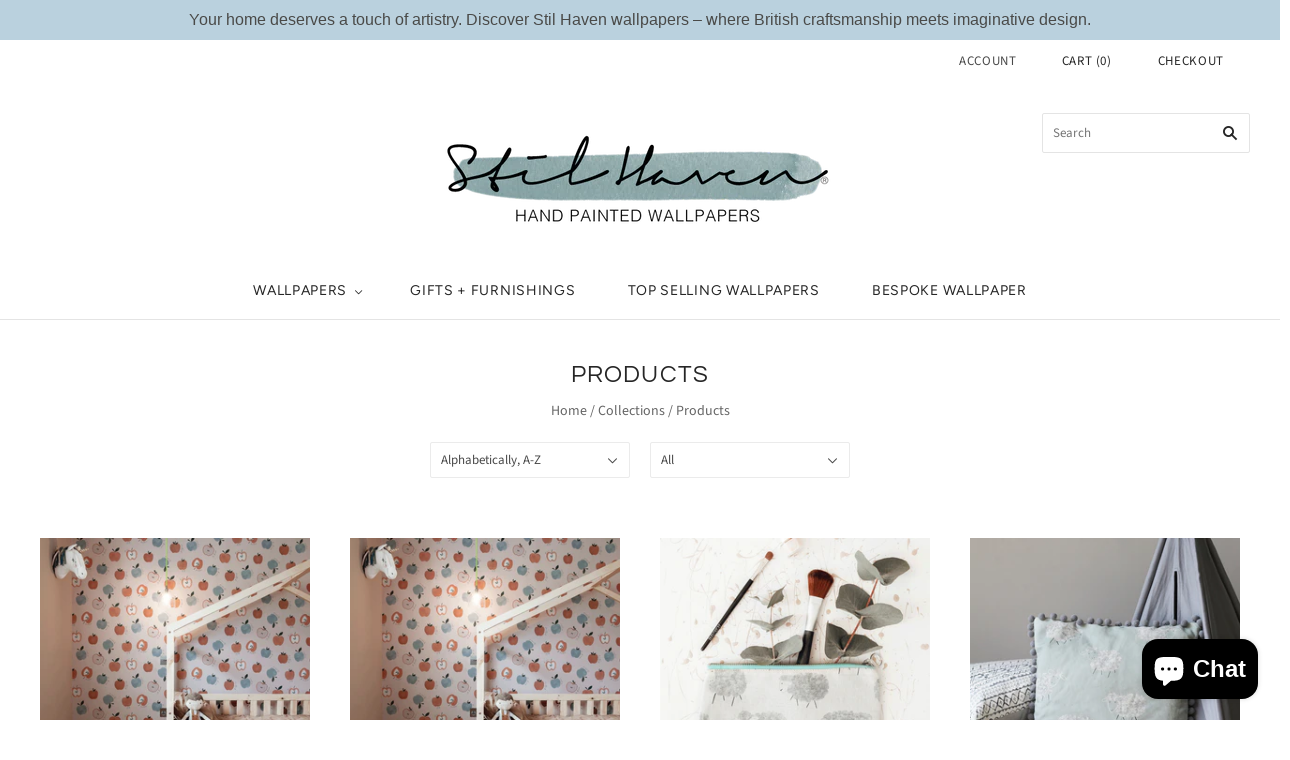

--- FILE ---
content_type: text/html; charset=utf-8
request_url: https://stilhaven.com/collections/all
body_size: 42535
content:
<!doctype html>
<html
  class="
    no-js
    loading
  "
>
<head>
  <meta charset="utf-8">
  <meta http-equiv="X-UA-Compatible" content="IE=edge,chrome=1">

  <!-- Preconnect Domains -->
  <link rel="preconnect" href="https://cdn.shopify.com" crossorigin>
  <link rel="preconnect" href="https://fonts.shopify.com" crossorigin>
  <link rel="preconnect" href="https://monorail-edge.shopifysvc.com">

  <!-- Preload Assets -->
  <link rel="preload" href="//stilhaven.com/cdn/shop/t/17/assets/chiko-icons.woff?v=12666650156901059331624459463" as="font" type="font/woff" crossorigin>
  <link rel="preload" href="//stilhaven.com/cdn/shop/t/17/assets/pxu-social-icons.woff?v=75149173774959108441624459468" as="font" type="font/woff" crossorigin>

  <link rel="preload" href="//stilhaven.com/cdn/shop/t/17/assets/theme.css?v=39062330272487833351766047591" as="style">

  <link rel="preload" href="//stilhaven.com/cdn/shop/t/17/assets/modernizr-2.8.2.min.js?v=38612161053245547031624459466" as="script">

  

  

  <link rel="preload" href="//stilhaven.com/cdn/shop/t/17/assets/grid.js?v=144833613270219992841624459465" as="script">

  <title>
    Products

    

    

    
      &#8211; STIL HAVEN
    
  </title>

  

  
    <link rel="shortcut icon" href="//stilhaven.com/cdn/shop/products/tyler-carr-photography-stil-haven-swan-wallpaper-green-paint-inspo4_lowres_32x32.jpg?v=1675346885" type="image/png" />
  

  
    <link rel="canonical" href="https://stilhaven.com/collections/all" />
  
  <meta name="viewport" content="width=device-width,initial-scale=1" />

  <script>window.performance && window.performance.mark && window.performance.mark('shopify.content_for_header.start');</script><meta name="google-site-verification" content="jo9qy5pCqJWafLrMIKrwoE2P-2lg_34mJWkg6e4C_o4">
<meta name="facebook-domain-verification" content="ptt4ymquevov3g948z0la2publu9sj">
<meta name="facebook-domain-verification" content="bg5npn68wcjilp5zs1396zkzqgh5ao">
<meta name="facebook-domain-verification" content="p4tr84gponwvkmox76bgkom48b64f3">
<meta id="shopify-digital-wallet" name="shopify-digital-wallet" content="/11392818/digital_wallets/dialog">
<meta name="shopify-checkout-api-token" content="6a8aebd58b2b9b5d5106deccfabc224e">
<meta id="in-context-paypal-metadata" data-shop-id="11392818" data-venmo-supported="false" data-environment="production" data-locale="en_US" data-paypal-v4="true" data-currency="GBP">
<link rel="alternate" type="application/atom+xml" title="Feed" href="/collections/all.atom" />
<link rel="next" href="/collections/all?page=2">
<script async="async" src="/checkouts/internal/preloads.js?locale=en-GB"></script>
<link rel="preconnect" href="https://shop.app" crossorigin="anonymous">
<script async="async" src="https://shop.app/checkouts/internal/preloads.js?locale=en-GB&shop_id=11392818" crossorigin="anonymous"></script>
<script id="apple-pay-shop-capabilities" type="application/json">{"shopId":11392818,"countryCode":"GB","currencyCode":"GBP","merchantCapabilities":["supports3DS"],"merchantId":"gid:\/\/shopify\/Shop\/11392818","merchantName":"STIL HAVEN","requiredBillingContactFields":["postalAddress","email","phone"],"requiredShippingContactFields":["postalAddress","email","phone"],"shippingType":"shipping","supportedNetworks":["visa","maestro","masterCard","amex","discover","elo"],"total":{"type":"pending","label":"STIL HAVEN","amount":"1.00"},"shopifyPaymentsEnabled":true,"supportsSubscriptions":true}</script>
<script id="shopify-features" type="application/json">{"accessToken":"6a8aebd58b2b9b5d5106deccfabc224e","betas":["rich-media-storefront-analytics"],"domain":"stilhaven.com","predictiveSearch":true,"shopId":11392818,"locale":"en"}</script>
<script>var Shopify = Shopify || {};
Shopify.shop = "stil-haven.myshopify.com";
Shopify.locale = "en";
Shopify.currency = {"active":"GBP","rate":"1.0"};
Shopify.country = "GB";
Shopify.theme = {"name":"[PxU Support] STIL HAVEN Grid PxU-UPDATE","id":120382718038,"schema_name":"Grid","schema_version":"4.11.3","theme_store_id":null,"role":"main"};
Shopify.theme.handle = "null";
Shopify.theme.style = {"id":null,"handle":null};
Shopify.cdnHost = "stilhaven.com/cdn";
Shopify.routes = Shopify.routes || {};
Shopify.routes.root = "/";</script>
<script type="module">!function(o){(o.Shopify=o.Shopify||{}).modules=!0}(window);</script>
<script>!function(o){function n(){var o=[];function n(){o.push(Array.prototype.slice.apply(arguments))}return n.q=o,n}var t=o.Shopify=o.Shopify||{};t.loadFeatures=n(),t.autoloadFeatures=n()}(window);</script>
<script>
  window.ShopifyPay = window.ShopifyPay || {};
  window.ShopifyPay.apiHost = "shop.app\/pay";
  window.ShopifyPay.redirectState = null;
</script>
<script id="shop-js-analytics" type="application/json">{"pageType":"collection"}</script>
<script defer="defer" async type="module" src="//stilhaven.com/cdn/shopifycloud/shop-js/modules/v2/client.init-shop-cart-sync_BT-GjEfc.en.esm.js"></script>
<script defer="defer" async type="module" src="//stilhaven.com/cdn/shopifycloud/shop-js/modules/v2/chunk.common_D58fp_Oc.esm.js"></script>
<script defer="defer" async type="module" src="//stilhaven.com/cdn/shopifycloud/shop-js/modules/v2/chunk.modal_xMitdFEc.esm.js"></script>
<script type="module">
  await import("//stilhaven.com/cdn/shopifycloud/shop-js/modules/v2/client.init-shop-cart-sync_BT-GjEfc.en.esm.js");
await import("//stilhaven.com/cdn/shopifycloud/shop-js/modules/v2/chunk.common_D58fp_Oc.esm.js");
await import("//stilhaven.com/cdn/shopifycloud/shop-js/modules/v2/chunk.modal_xMitdFEc.esm.js");

  window.Shopify.SignInWithShop?.initShopCartSync?.({"fedCMEnabled":true,"windoidEnabled":true});

</script>
<script>
  window.Shopify = window.Shopify || {};
  if (!window.Shopify.featureAssets) window.Shopify.featureAssets = {};
  window.Shopify.featureAssets['shop-js'] = {"shop-cart-sync":["modules/v2/client.shop-cart-sync_DZOKe7Ll.en.esm.js","modules/v2/chunk.common_D58fp_Oc.esm.js","modules/v2/chunk.modal_xMitdFEc.esm.js"],"init-fed-cm":["modules/v2/client.init-fed-cm_B6oLuCjv.en.esm.js","modules/v2/chunk.common_D58fp_Oc.esm.js","modules/v2/chunk.modal_xMitdFEc.esm.js"],"shop-cash-offers":["modules/v2/client.shop-cash-offers_D2sdYoxE.en.esm.js","modules/v2/chunk.common_D58fp_Oc.esm.js","modules/v2/chunk.modal_xMitdFEc.esm.js"],"shop-login-button":["modules/v2/client.shop-login-button_QeVjl5Y3.en.esm.js","modules/v2/chunk.common_D58fp_Oc.esm.js","modules/v2/chunk.modal_xMitdFEc.esm.js"],"pay-button":["modules/v2/client.pay-button_DXTOsIq6.en.esm.js","modules/v2/chunk.common_D58fp_Oc.esm.js","modules/v2/chunk.modal_xMitdFEc.esm.js"],"shop-button":["modules/v2/client.shop-button_DQZHx9pm.en.esm.js","modules/v2/chunk.common_D58fp_Oc.esm.js","modules/v2/chunk.modal_xMitdFEc.esm.js"],"avatar":["modules/v2/client.avatar_BTnouDA3.en.esm.js"],"init-windoid":["modules/v2/client.init-windoid_CR1B-cfM.en.esm.js","modules/v2/chunk.common_D58fp_Oc.esm.js","modules/v2/chunk.modal_xMitdFEc.esm.js"],"init-shop-for-new-customer-accounts":["modules/v2/client.init-shop-for-new-customer-accounts_C_vY_xzh.en.esm.js","modules/v2/client.shop-login-button_QeVjl5Y3.en.esm.js","modules/v2/chunk.common_D58fp_Oc.esm.js","modules/v2/chunk.modal_xMitdFEc.esm.js"],"init-shop-email-lookup-coordinator":["modules/v2/client.init-shop-email-lookup-coordinator_BI7n9ZSv.en.esm.js","modules/v2/chunk.common_D58fp_Oc.esm.js","modules/v2/chunk.modal_xMitdFEc.esm.js"],"init-shop-cart-sync":["modules/v2/client.init-shop-cart-sync_BT-GjEfc.en.esm.js","modules/v2/chunk.common_D58fp_Oc.esm.js","modules/v2/chunk.modal_xMitdFEc.esm.js"],"shop-toast-manager":["modules/v2/client.shop-toast-manager_DiYdP3xc.en.esm.js","modules/v2/chunk.common_D58fp_Oc.esm.js","modules/v2/chunk.modal_xMitdFEc.esm.js"],"init-customer-accounts":["modules/v2/client.init-customer-accounts_D9ZNqS-Q.en.esm.js","modules/v2/client.shop-login-button_QeVjl5Y3.en.esm.js","modules/v2/chunk.common_D58fp_Oc.esm.js","modules/v2/chunk.modal_xMitdFEc.esm.js"],"init-customer-accounts-sign-up":["modules/v2/client.init-customer-accounts-sign-up_iGw4briv.en.esm.js","modules/v2/client.shop-login-button_QeVjl5Y3.en.esm.js","modules/v2/chunk.common_D58fp_Oc.esm.js","modules/v2/chunk.modal_xMitdFEc.esm.js"],"shop-follow-button":["modules/v2/client.shop-follow-button_CqMgW2wH.en.esm.js","modules/v2/chunk.common_D58fp_Oc.esm.js","modules/v2/chunk.modal_xMitdFEc.esm.js"],"checkout-modal":["modules/v2/client.checkout-modal_xHeaAweL.en.esm.js","modules/v2/chunk.common_D58fp_Oc.esm.js","modules/v2/chunk.modal_xMitdFEc.esm.js"],"shop-login":["modules/v2/client.shop-login_D91U-Q7h.en.esm.js","modules/v2/chunk.common_D58fp_Oc.esm.js","modules/v2/chunk.modal_xMitdFEc.esm.js"],"lead-capture":["modules/v2/client.lead-capture_BJmE1dJe.en.esm.js","modules/v2/chunk.common_D58fp_Oc.esm.js","modules/v2/chunk.modal_xMitdFEc.esm.js"],"payment-terms":["modules/v2/client.payment-terms_Ci9AEqFq.en.esm.js","modules/v2/chunk.common_D58fp_Oc.esm.js","modules/v2/chunk.modal_xMitdFEc.esm.js"]};
</script>
<script>(function() {
  var isLoaded = false;
  function asyncLoad() {
    if (isLoaded) return;
    isLoaded = true;
    var urls = ["https:\/\/shopify.covet.pics\/covet-pics-widget-inject.js?shop=stil-haven.myshopify.com","https:\/\/www.googletagmanager.com\/gtag\/js?id=AW-964247148\u0026shop=stil-haven.myshopify.com","https:\/\/oneclick-scripts.s3.eu-west-1.amazonaws.com\/stil-haven.myshopify.com-Stilhaven--globalSiteTag.js?shop=stil-haven.myshopify.com","https:\/\/cdn-widgetsrepository.yotpo.com\/v1\/loader\/uDSHBwjV5xoNyzKLHPp7yB2L3Uv0tQMNQ7xTgN1W?shop=stil-haven.myshopify.com","https:\/\/cdn.hextom.com\/js\/quickannouncementbar.js?shop=stil-haven.myshopify.com"];
    for (var i = 0; i < urls.length; i++) {
      var s = document.createElement('script');
      s.type = 'text/javascript';
      s.async = true;
      s.src = urls[i];
      var x = document.getElementsByTagName('script')[0];
      x.parentNode.insertBefore(s, x);
    }
  };
  if(window.attachEvent) {
    window.attachEvent('onload', asyncLoad);
  } else {
    window.addEventListener('load', asyncLoad, false);
  }
})();</script>
<script id="__st">var __st={"a":11392818,"offset":0,"reqid":"a9ac4834-6fb1-4526-a421-fa09299a387d-1769495665","pageurl":"stilhaven.com\/collections\/all","u":"079162d09b83","p":"collection"};</script>
<script>window.ShopifyPaypalV4VisibilityTracking = true;</script>
<script id="captcha-bootstrap">!function(){'use strict';const t='contact',e='account',n='new_comment',o=[[t,t],['blogs',n],['comments',n],[t,'customer']],c=[[e,'customer_login'],[e,'guest_login'],[e,'recover_customer_password'],[e,'create_customer']],r=t=>t.map((([t,e])=>`form[action*='/${t}']:not([data-nocaptcha='true']) input[name='form_type'][value='${e}']`)).join(','),a=t=>()=>t?[...document.querySelectorAll(t)].map((t=>t.form)):[];function s(){const t=[...o],e=r(t);return a(e)}const i='password',u='form_key',d=['recaptcha-v3-token','g-recaptcha-response','h-captcha-response',i],f=()=>{try{return window.sessionStorage}catch{return}},m='__shopify_v',_=t=>t.elements[u];function p(t,e,n=!1){try{const o=window.sessionStorage,c=JSON.parse(o.getItem(e)),{data:r}=function(t){const{data:e,action:n}=t;return t[m]||n?{data:e,action:n}:{data:t,action:n}}(c);for(const[e,n]of Object.entries(r))t.elements[e]&&(t.elements[e].value=n);n&&o.removeItem(e)}catch(o){console.error('form repopulation failed',{error:o})}}const l='form_type',E='cptcha';function T(t){t.dataset[E]=!0}const w=window,h=w.document,L='Shopify',v='ce_forms',y='captcha';let A=!1;((t,e)=>{const n=(g='f06e6c50-85a8-45c8-87d0-21a2b65856fe',I='https://cdn.shopify.com/shopifycloud/storefront-forms-hcaptcha/ce_storefront_forms_captcha_hcaptcha.v1.5.2.iife.js',D={infoText:'Protected by hCaptcha',privacyText:'Privacy',termsText:'Terms'},(t,e,n)=>{const o=w[L][v],c=o.bindForm;if(c)return c(t,g,e,D).then(n);var r;o.q.push([[t,g,e,D],n]),r=I,A||(h.body.append(Object.assign(h.createElement('script'),{id:'captcha-provider',async:!0,src:r})),A=!0)});var g,I,D;w[L]=w[L]||{},w[L][v]=w[L][v]||{},w[L][v].q=[],w[L][y]=w[L][y]||{},w[L][y].protect=function(t,e){n(t,void 0,e),T(t)},Object.freeze(w[L][y]),function(t,e,n,w,h,L){const[v,y,A,g]=function(t,e,n){const i=e?o:[],u=t?c:[],d=[...i,...u],f=r(d),m=r(i),_=r(d.filter((([t,e])=>n.includes(e))));return[a(f),a(m),a(_),s()]}(w,h,L),I=t=>{const e=t.target;return e instanceof HTMLFormElement?e:e&&e.form},D=t=>v().includes(t);t.addEventListener('submit',(t=>{const e=I(t);if(!e)return;const n=D(e)&&!e.dataset.hcaptchaBound&&!e.dataset.recaptchaBound,o=_(e),c=g().includes(e)&&(!o||!o.value);(n||c)&&t.preventDefault(),c&&!n&&(function(t){try{if(!f())return;!function(t){const e=f();if(!e)return;const n=_(t);if(!n)return;const o=n.value;o&&e.removeItem(o)}(t);const e=Array.from(Array(32),(()=>Math.random().toString(36)[2])).join('');!function(t,e){_(t)||t.append(Object.assign(document.createElement('input'),{type:'hidden',name:u})),t.elements[u].value=e}(t,e),function(t,e){const n=f();if(!n)return;const o=[...t.querySelectorAll(`input[type='${i}']`)].map((({name:t})=>t)),c=[...d,...o],r={};for(const[a,s]of new FormData(t).entries())c.includes(a)||(r[a]=s);n.setItem(e,JSON.stringify({[m]:1,action:t.action,data:r}))}(t,e)}catch(e){console.error('failed to persist form',e)}}(e),e.submit())}));const S=(t,e)=>{t&&!t.dataset[E]&&(n(t,e.some((e=>e===t))),T(t))};for(const o of['focusin','change'])t.addEventListener(o,(t=>{const e=I(t);D(e)&&S(e,y())}));const B=e.get('form_key'),M=e.get(l),P=B&&M;t.addEventListener('DOMContentLoaded',(()=>{const t=y();if(P)for(const e of t)e.elements[l].value===M&&p(e,B);[...new Set([...A(),...v().filter((t=>'true'===t.dataset.shopifyCaptcha))])].forEach((e=>S(e,t)))}))}(h,new URLSearchParams(w.location.search),n,t,e,['guest_login'])})(!0,!0)}();</script>
<script integrity="sha256-4kQ18oKyAcykRKYeNunJcIwy7WH5gtpwJnB7kiuLZ1E=" data-source-attribution="shopify.loadfeatures" defer="defer" src="//stilhaven.com/cdn/shopifycloud/storefront/assets/storefront/load_feature-a0a9edcb.js" crossorigin="anonymous"></script>
<script crossorigin="anonymous" defer="defer" src="//stilhaven.com/cdn/shopifycloud/storefront/assets/shopify_pay/storefront-65b4c6d7.js?v=20250812"></script>
<script data-source-attribution="shopify.dynamic_checkout.dynamic.init">var Shopify=Shopify||{};Shopify.PaymentButton=Shopify.PaymentButton||{isStorefrontPortableWallets:!0,init:function(){window.Shopify.PaymentButton.init=function(){};var t=document.createElement("script");t.src="https://stilhaven.com/cdn/shopifycloud/portable-wallets/latest/portable-wallets.en.js",t.type="module",document.head.appendChild(t)}};
</script>
<script data-source-attribution="shopify.dynamic_checkout.buyer_consent">
  function portableWalletsHideBuyerConsent(e){var t=document.getElementById("shopify-buyer-consent"),n=document.getElementById("shopify-subscription-policy-button");t&&n&&(t.classList.add("hidden"),t.setAttribute("aria-hidden","true"),n.removeEventListener("click",e))}function portableWalletsShowBuyerConsent(e){var t=document.getElementById("shopify-buyer-consent"),n=document.getElementById("shopify-subscription-policy-button");t&&n&&(t.classList.remove("hidden"),t.removeAttribute("aria-hidden"),n.addEventListener("click",e))}window.Shopify?.PaymentButton&&(window.Shopify.PaymentButton.hideBuyerConsent=portableWalletsHideBuyerConsent,window.Shopify.PaymentButton.showBuyerConsent=portableWalletsShowBuyerConsent);
</script>
<script data-source-attribution="shopify.dynamic_checkout.cart.bootstrap">document.addEventListener("DOMContentLoaded",(function(){function t(){return document.querySelector("shopify-accelerated-checkout-cart, shopify-accelerated-checkout")}if(t())Shopify.PaymentButton.init();else{new MutationObserver((function(e,n){t()&&(Shopify.PaymentButton.init(),n.disconnect())})).observe(document.body,{childList:!0,subtree:!0})}}));
</script>
<link id="shopify-accelerated-checkout-styles" rel="stylesheet" media="screen" href="https://stilhaven.com/cdn/shopifycloud/portable-wallets/latest/accelerated-checkout-backwards-compat.css" crossorigin="anonymous">
<style id="shopify-accelerated-checkout-cart">
        #shopify-buyer-consent {
  margin-top: 1em;
  display: inline-block;
  width: 100%;
}

#shopify-buyer-consent.hidden {
  display: none;
}

#shopify-subscription-policy-button {
  background: none;
  border: none;
  padding: 0;
  text-decoration: underline;
  font-size: inherit;
  cursor: pointer;
}

#shopify-subscription-policy-button::before {
  box-shadow: none;
}

      </style>

<script>window.performance && window.performance.mark && window.performance.mark('shopify.content_for_header.end');</script>

  
  















<meta property="og:site_name" content="STIL HAVEN">
<meta property="og:url" content="https://stilhaven.com/collections/all">
<meta property="og:title" content="Products">
<meta property="og:type" content="website">
<meta property="og:description" content="Stil Haven Interiors designs and manufacturers bespoke soft furnishings with a modern country style for both children and adults. We design wallpapers, cushions, and room accessories using our own hand painted designs. Our unique approach ensures exclusivity and a uniqueness that can never be replicated anywhere else.">




    
    
    

    
    
    <meta
      property="og:image"
      content="https://stilhaven.com/cdn/shop/files/Stil-Haven-web-profile-pic_1204x630.png?v=1612072766"
    />
    <meta
      property="og:image:secure_url"
      content="https://stilhaven.com/cdn/shop/files/Stil-Haven-web-profile-pic_1204x630.png?v=1612072766"
    />
    <meta property="og:image:width" content="1204" />
    <meta property="og:image:height" content="630" />
    
    
    <meta property="og:image:alt" content="Social media image" />
  
















<meta name="twitter:title" content="Products">
<meta name="twitter:description" content="Stil Haven Interiors designs and manufacturers bespoke soft furnishings with a modern country style for both children and adults. We design wallpapers, cushions, and room accessories using our own hand painted designs. Our unique approach ensures exclusivity and a uniqueness that can never be replicated anywhere else.">


    
    
    
      
      
      <meta name="twitter:card" content="summary_large_image">
    
    
    <meta
      property="twitter:image"
      content="https://stilhaven.com/cdn/shop/files/Stil-Haven-web-profile-pic_1200x600_crop_center.png?v=1612072766"
    />
    <meta property="twitter:image:width" content="1200" />
    <meta property="twitter:image:height" content="600" />
    
    
    <meta property="twitter:image:alt" content="Social media image" />
  



  <!-- Theme CSS -->
  <link rel="stylesheet" href="//stilhaven.com/cdn/shop/t/17/assets/theme.css?v=39062330272487833351766047591">
  

  <!-- Theme object -->
  <script>
  var Theme = {};
  Theme.version = "4.11.3";

  Theme.currency = "GBP";
  Theme.moneyFormat = "£{{amount}}";

  Theme.pleaseSelectText = "Please Select";

  Theme.addToCartSuccess = "**product** has been successfully added to your **cart_link**. Feel free to **continue_link** or **checkout_link**.";

  

  Theme.shippingCalculator = true;
  Theme.shippingButton = "Calculate shipping";
  Theme.shippingDisabled = "Calculating...";

  

  Theme.shippingCalcErrorMessage = "Error: zip / postal code --error_message--";
  Theme.shippingCalcMultiRates = "There are --number_of_rates-- shipping rates available for --address--, starting at --rate--.";
  Theme.shippingCalcOneRate = "There is one shipping rate available for --address--.";
  Theme.shippingCalcNoRates = "We do not ship to this destination.";
  Theme.shippingCalcRateValues = "--rate_title-- at --rate--";

  Theme.routes = {
    "root_url": "/",
    "account_url": "/account",
    "account_login_url": "/account/login",
    "account_logout_url": "/account/logout",
    "account_register_url": "/account/register",
    "account_addresses_url": "/account/addresses",
    "collections_url": "/collections",
    "all_products_collection_url": "/collections/all",
    "search_url": "/search",
    "cart_url": "/cart",
    "cart_add_url": "/cart/add",
    "cart_change_url": "/cart/change",
    "cart_clear_url": "/cart/clear",
    "product_recommendations_url": "/recommendations/products",
  };
</script>

<!-- BEGIN app block: shopify://apps/yotpo-product-reviews/blocks/settings/eb7dfd7d-db44-4334-bc49-c893b51b36cf -->


<script type="text/javascript">
  (function e(){var e=document.createElement("script");
  e.type="text/javascript",e.async=true,
  e.src="//staticw2.yotpo.com//widget.js?lang=en";
  var t=document.getElementsByTagName("script")[0];
  t.parentNode.insertBefore(e,t)})();
</script>



  
<!-- END app block --><script src="https://cdn.shopify.com/extensions/019bc2d0-0f91-74d4-a43b-076b6407206d/quick-announcement-bar-prod-97/assets/quickannouncementbar.js" type="text/javascript" defer="defer"></script>
<script src="https://cdn.shopify.com/extensions/4e276193-403c-423f-833c-fefed71819cf/forms-2298/assets/shopify-forms-loader.js" type="text/javascript" defer="defer"></script>
<script src="https://cdn.shopify.com/extensions/e8878072-2f6b-4e89-8082-94b04320908d/inbox-1254/assets/inbox-chat-loader.js" type="text/javascript" defer="defer"></script>
<link href="https://monorail-edge.shopifysvc.com" rel="dns-prefetch">
<script>(function(){if ("sendBeacon" in navigator && "performance" in window) {try {var session_token_from_headers = performance.getEntriesByType('navigation')[0].serverTiming.find(x => x.name == '_s').description;} catch {var session_token_from_headers = undefined;}var session_cookie_matches = document.cookie.match(/_shopify_s=([^;]*)/);var session_token_from_cookie = session_cookie_matches && session_cookie_matches.length === 2 ? session_cookie_matches[1] : "";var session_token = session_token_from_headers || session_token_from_cookie || "";function handle_abandonment_event(e) {var entries = performance.getEntries().filter(function(entry) {return /monorail-edge.shopifysvc.com/.test(entry.name);});if (!window.abandonment_tracked && entries.length === 0) {window.abandonment_tracked = true;var currentMs = Date.now();var navigation_start = performance.timing.navigationStart;var payload = {shop_id: 11392818,url: window.location.href,navigation_start,duration: currentMs - navigation_start,session_token,page_type: "collection"};window.navigator.sendBeacon("https://monorail-edge.shopifysvc.com/v1/produce", JSON.stringify({schema_id: "online_store_buyer_site_abandonment/1.1",payload: payload,metadata: {event_created_at_ms: currentMs,event_sent_at_ms: currentMs}}));}}window.addEventListener('pagehide', handle_abandonment_event);}}());</script>
<script id="web-pixels-manager-setup">(function e(e,d,r,n,o){if(void 0===o&&(o={}),!Boolean(null===(a=null===(i=window.Shopify)||void 0===i?void 0:i.analytics)||void 0===a?void 0:a.replayQueue)){var i,a;window.Shopify=window.Shopify||{};var t=window.Shopify;t.analytics=t.analytics||{};var s=t.analytics;s.replayQueue=[],s.publish=function(e,d,r){return s.replayQueue.push([e,d,r]),!0};try{self.performance.mark("wpm:start")}catch(e){}var l=function(){var e={modern:/Edge?\/(1{2}[4-9]|1[2-9]\d|[2-9]\d{2}|\d{4,})\.\d+(\.\d+|)|Firefox\/(1{2}[4-9]|1[2-9]\d|[2-9]\d{2}|\d{4,})\.\d+(\.\d+|)|Chrom(ium|e)\/(9{2}|\d{3,})\.\d+(\.\d+|)|(Maci|X1{2}).+ Version\/(15\.\d+|(1[6-9]|[2-9]\d|\d{3,})\.\d+)([,.]\d+|)( \(\w+\)|)( Mobile\/\w+|) Safari\/|Chrome.+OPR\/(9{2}|\d{3,})\.\d+\.\d+|(CPU[ +]OS|iPhone[ +]OS|CPU[ +]iPhone|CPU IPhone OS|CPU iPad OS)[ +]+(15[._]\d+|(1[6-9]|[2-9]\d|\d{3,})[._]\d+)([._]\d+|)|Android:?[ /-](13[3-9]|1[4-9]\d|[2-9]\d{2}|\d{4,})(\.\d+|)(\.\d+|)|Android.+Firefox\/(13[5-9]|1[4-9]\d|[2-9]\d{2}|\d{4,})\.\d+(\.\d+|)|Android.+Chrom(ium|e)\/(13[3-9]|1[4-9]\d|[2-9]\d{2}|\d{4,})\.\d+(\.\d+|)|SamsungBrowser\/([2-9]\d|\d{3,})\.\d+/,legacy:/Edge?\/(1[6-9]|[2-9]\d|\d{3,})\.\d+(\.\d+|)|Firefox\/(5[4-9]|[6-9]\d|\d{3,})\.\d+(\.\d+|)|Chrom(ium|e)\/(5[1-9]|[6-9]\d|\d{3,})\.\d+(\.\d+|)([\d.]+$|.*Safari\/(?![\d.]+ Edge\/[\d.]+$))|(Maci|X1{2}).+ Version\/(10\.\d+|(1[1-9]|[2-9]\d|\d{3,})\.\d+)([,.]\d+|)( \(\w+\)|)( Mobile\/\w+|) Safari\/|Chrome.+OPR\/(3[89]|[4-9]\d|\d{3,})\.\d+\.\d+|(CPU[ +]OS|iPhone[ +]OS|CPU[ +]iPhone|CPU IPhone OS|CPU iPad OS)[ +]+(10[._]\d+|(1[1-9]|[2-9]\d|\d{3,})[._]\d+)([._]\d+|)|Android:?[ /-](13[3-9]|1[4-9]\d|[2-9]\d{2}|\d{4,})(\.\d+|)(\.\d+|)|Mobile Safari.+OPR\/([89]\d|\d{3,})\.\d+\.\d+|Android.+Firefox\/(13[5-9]|1[4-9]\d|[2-9]\d{2}|\d{4,})\.\d+(\.\d+|)|Android.+Chrom(ium|e)\/(13[3-9]|1[4-9]\d|[2-9]\d{2}|\d{4,})\.\d+(\.\d+|)|Android.+(UC? ?Browser|UCWEB|U3)[ /]?(15\.([5-9]|\d{2,})|(1[6-9]|[2-9]\d|\d{3,})\.\d+)\.\d+|SamsungBrowser\/(5\.\d+|([6-9]|\d{2,})\.\d+)|Android.+MQ{2}Browser\/(14(\.(9|\d{2,})|)|(1[5-9]|[2-9]\d|\d{3,})(\.\d+|))(\.\d+|)|K[Aa][Ii]OS\/(3\.\d+|([4-9]|\d{2,})\.\d+)(\.\d+|)/},d=e.modern,r=e.legacy,n=navigator.userAgent;return n.match(d)?"modern":n.match(r)?"legacy":"unknown"}(),u="modern"===l?"modern":"legacy",c=(null!=n?n:{modern:"",legacy:""})[u],f=function(e){return[e.baseUrl,"/wpm","/b",e.hashVersion,"modern"===e.buildTarget?"m":"l",".js"].join("")}({baseUrl:d,hashVersion:r,buildTarget:u}),m=function(e){var d=e.version,r=e.bundleTarget,n=e.surface,o=e.pageUrl,i=e.monorailEndpoint;return{emit:function(e){var a=e.status,t=e.errorMsg,s=(new Date).getTime(),l=JSON.stringify({metadata:{event_sent_at_ms:s},events:[{schema_id:"web_pixels_manager_load/3.1",payload:{version:d,bundle_target:r,page_url:o,status:a,surface:n,error_msg:t},metadata:{event_created_at_ms:s}}]});if(!i)return console&&console.warn&&console.warn("[Web Pixels Manager] No Monorail endpoint provided, skipping logging."),!1;try{return self.navigator.sendBeacon.bind(self.navigator)(i,l)}catch(e){}var u=new XMLHttpRequest;try{return u.open("POST",i,!0),u.setRequestHeader("Content-Type","text/plain"),u.send(l),!0}catch(e){return console&&console.warn&&console.warn("[Web Pixels Manager] Got an unhandled error while logging to Monorail."),!1}}}}({version:r,bundleTarget:l,surface:e.surface,pageUrl:self.location.href,monorailEndpoint:e.monorailEndpoint});try{o.browserTarget=l,function(e){var d=e.src,r=e.async,n=void 0===r||r,o=e.onload,i=e.onerror,a=e.sri,t=e.scriptDataAttributes,s=void 0===t?{}:t,l=document.createElement("script"),u=document.querySelector("head"),c=document.querySelector("body");if(l.async=n,l.src=d,a&&(l.integrity=a,l.crossOrigin="anonymous"),s)for(var f in s)if(Object.prototype.hasOwnProperty.call(s,f))try{l.dataset[f]=s[f]}catch(e){}if(o&&l.addEventListener("load",o),i&&l.addEventListener("error",i),u)u.appendChild(l);else{if(!c)throw new Error("Did not find a head or body element to append the script");c.appendChild(l)}}({src:f,async:!0,onload:function(){if(!function(){var e,d;return Boolean(null===(d=null===(e=window.Shopify)||void 0===e?void 0:e.analytics)||void 0===d?void 0:d.initialized)}()){var d=window.webPixelsManager.init(e)||void 0;if(d){var r=window.Shopify.analytics;r.replayQueue.forEach((function(e){var r=e[0],n=e[1],o=e[2];d.publishCustomEvent(r,n,o)})),r.replayQueue=[],r.publish=d.publishCustomEvent,r.visitor=d.visitor,r.initialized=!0}}},onerror:function(){return m.emit({status:"failed",errorMsg:"".concat(f," has failed to load")})},sri:function(e){var d=/^sha384-[A-Za-z0-9+/=]+$/;return"string"==typeof e&&d.test(e)}(c)?c:"",scriptDataAttributes:o}),m.emit({status:"loading"})}catch(e){m.emit({status:"failed",errorMsg:(null==e?void 0:e.message)||"Unknown error"})}}})({shopId: 11392818,storefrontBaseUrl: "https://stilhaven.com",extensionsBaseUrl: "https://extensions.shopifycdn.com/cdn/shopifycloud/web-pixels-manager",monorailEndpoint: "https://monorail-edge.shopifysvc.com/unstable/produce_batch",surface: "storefront-renderer",enabledBetaFlags: ["2dca8a86"],webPixelsConfigList: [{"id":"1973780866","configuration":"{\"yotpoStoreId\":\"uDSHBwjV5xoNyzKLHPp7yB2L3Uv0tQMNQ7xTgN1W\"}","eventPayloadVersion":"v1","runtimeContext":"STRICT","scriptVersion":"8bb37a256888599d9a3d57f0551d3859","type":"APP","apiClientId":70132,"privacyPurposes":["ANALYTICS","MARKETING","SALE_OF_DATA"],"dataSharingAdjustments":{"protectedCustomerApprovalScopes":["read_customer_address","read_customer_email","read_customer_name","read_customer_personal_data","read_customer_phone"]}},{"id":"358809686","configuration":"{\"config\":\"{\\\"pixel_id\\\":\\\"AW-620112132\\\",\\\"target_country\\\":\\\"GB\\\",\\\"gtag_events\\\":[{\\\"type\\\":\\\"search\\\",\\\"action_label\\\":\\\"AW-620112132\\\/UQ4xCKrM-tQBEITS2KcC\\\"},{\\\"type\\\":\\\"begin_checkout\\\",\\\"action_label\\\":\\\"AW-620112132\\\/bDKyCK_L-tQBEITS2KcC\\\"},{\\\"type\\\":\\\"view_item\\\",\\\"action_label\\\":[\\\"AW-620112132\\\/rBtuCKnL-tQBEITS2KcC\\\",\\\"MC-9XBQ40H398\\\"]},{\\\"type\\\":\\\"purchase\\\",\\\"action_label\\\":[\\\"AW-620112132\\\/gi2PCKbL-tQBEITS2KcC\\\",\\\"MC-9XBQ40H398\\\"]},{\\\"type\\\":\\\"page_view\\\",\\\"action_label\\\":[\\\"AW-620112132\\\/RAp4CKPL-tQBEITS2KcC\\\",\\\"MC-9XBQ40H398\\\"]},{\\\"type\\\":\\\"add_payment_info\\\",\\\"action_label\\\":\\\"AW-620112132\\\/RJriCK3M-tQBEITS2KcC\\\"},{\\\"type\\\":\\\"add_to_cart\\\",\\\"action_label\\\":\\\"AW-620112132\\\/xSmDCKzL-tQBEITS2KcC\\\"}],\\\"enable_monitoring_mode\\\":false}\"}","eventPayloadVersion":"v1","runtimeContext":"OPEN","scriptVersion":"b2a88bafab3e21179ed38636efcd8a93","type":"APP","apiClientId":1780363,"privacyPurposes":[],"dataSharingAdjustments":{"protectedCustomerApprovalScopes":["read_customer_address","read_customer_email","read_customer_name","read_customer_personal_data","read_customer_phone"]}},{"id":"94470230","configuration":"{\"pixel_id\":\"447294117549881\",\"pixel_type\":\"facebook_pixel\",\"metaapp_system_user_token\":\"-\"}","eventPayloadVersion":"v1","runtimeContext":"OPEN","scriptVersion":"ca16bc87fe92b6042fbaa3acc2fbdaa6","type":"APP","apiClientId":2329312,"privacyPurposes":["ANALYTICS","MARKETING","SALE_OF_DATA"],"dataSharingAdjustments":{"protectedCustomerApprovalScopes":["read_customer_address","read_customer_email","read_customer_name","read_customer_personal_data","read_customer_phone"]}},{"id":"39321686","configuration":"{\"tagID\":\"2612921577270\"}","eventPayloadVersion":"v1","runtimeContext":"STRICT","scriptVersion":"18031546ee651571ed29edbe71a3550b","type":"APP","apiClientId":3009811,"privacyPurposes":["ANALYTICS","MARKETING","SALE_OF_DATA"],"dataSharingAdjustments":{"protectedCustomerApprovalScopes":["read_customer_address","read_customer_email","read_customer_name","read_customer_personal_data","read_customer_phone"]}},{"id":"196641154","eventPayloadVersion":"v1","runtimeContext":"LAX","scriptVersion":"1","type":"CUSTOM","privacyPurposes":["ANALYTICS"],"name":"Google Analytics tag (migrated)"},{"id":"shopify-app-pixel","configuration":"{}","eventPayloadVersion":"v1","runtimeContext":"STRICT","scriptVersion":"0450","apiClientId":"shopify-pixel","type":"APP","privacyPurposes":["ANALYTICS","MARKETING"]},{"id":"shopify-custom-pixel","eventPayloadVersion":"v1","runtimeContext":"LAX","scriptVersion":"0450","apiClientId":"shopify-pixel","type":"CUSTOM","privacyPurposes":["ANALYTICS","MARKETING"]}],isMerchantRequest: false,initData: {"shop":{"name":"STIL HAVEN","paymentSettings":{"currencyCode":"GBP"},"myshopifyDomain":"stil-haven.myshopify.com","countryCode":"GB","storefrontUrl":"https:\/\/stilhaven.com"},"customer":null,"cart":null,"checkout":null,"productVariants":[],"purchasingCompany":null},},"https://stilhaven.com/cdn","fcfee988w5aeb613cpc8e4bc33m6693e112",{"modern":"","legacy":""},{"shopId":"11392818","storefrontBaseUrl":"https:\/\/stilhaven.com","extensionBaseUrl":"https:\/\/extensions.shopifycdn.com\/cdn\/shopifycloud\/web-pixels-manager","surface":"storefront-renderer","enabledBetaFlags":"[\"2dca8a86\"]","isMerchantRequest":"false","hashVersion":"fcfee988w5aeb613cpc8e4bc33m6693e112","publish":"custom","events":"[[\"page_viewed\",{}],[\"collection_viewed\",{\"collection\":{\"id\":\"\",\"title\":\"Products\",\"productVariants\":[{\"price\":{\"amount\":105.0,\"currencyCode\":\"GBP\"},\"product\":{\"title\":\"Apple Wallpaper\",\"vendor\":\"Stil Haven\",\"id\":\"6668463243350\",\"untranslatedTitle\":\"Apple Wallpaper\",\"url\":\"\/products\/apple-wallpaper\",\"type\":\"Wallpaper\"},\"id\":\"39615371608150\",\"image\":{\"src\":\"\/\/stilhaven.com\/cdn\/shop\/products\/Stil-Haven-apple-wallpaper-52cm-powder-blue.png?v=1636728622\"},\"sku\":\"\",\"title\":\"Powder Blue\",\"untranslatedTitle\":\"Powder Blue\"},{\"price\":{\"amount\":5.5,\"currencyCode\":\"GBP\"},\"product\":{\"title\":\"Apple Wallpaper Swatch\",\"vendor\":\"Stil Haven\",\"id\":\"14875970371970\",\"untranslatedTitle\":\"Apple Wallpaper Swatch\",\"url\":\"\/products\/apple-wallpaper-copy\",\"type\":\"Wallpaper\"},\"id\":\"54863477637506\",\"image\":{\"src\":\"\/\/stilhaven.com\/cdn\/shop\/products\/Stil-Haven-apple-wallpaper-52cm-powder-blue.png?v=1636728622\"},\"sku\":null,\"title\":\"Powder Blue A4 Sample\",\"untranslatedTitle\":\"Powder Blue A4 Sample\"},{\"price\":{\"amount\":24.0,\"currencyCode\":\"GBP\"},\"product\":{\"title\":\"Baa Baa Sheep Cosmetic + Wash Bag\",\"vendor\":\"Stil Haven\",\"id\":\"4163932359\",\"untranslatedTitle\":\"Baa Baa Sheep Cosmetic + Wash Bag\",\"url\":\"\/products\/baa-baa-cosmetic-sheep\",\"type\":\"Cosmetic Bag\"},\"id\":\"24023691655\",\"image\":{\"src\":\"\/\/stilhaven.com\/cdn\/shop\/products\/Stil-Haven-sheep-makeup-bag.png?v=1559306652\"},\"sku\":\"\",\"title\":\"Medium\",\"untranslatedTitle\":\"Medium\"},{\"price\":{\"amount\":70.0,\"currencyCode\":\"GBP\"},\"product\":{\"title\":\"Baa Baa Sheep Cushion\",\"vendor\":\"Stil Haven\",\"id\":\"4168590727\",\"untranslatedTitle\":\"Baa Baa Sheep Cushion\",\"url\":\"\/products\/baa-baa-sheep-cushion\",\"type\":\"Cushions\"},\"id\":\"14302465607\",\"image\":{\"src\":\"\/\/stilhaven.com\/cdn\/shop\/products\/tyler-carr-photography-stil-haven-sheep-cushion_lowres.jpg?v=1570009078\"},\"sku\":\"\",\"title\":\"Default Title\",\"untranslatedTitle\":\"Default Title\"},{\"price\":{\"amount\":105.0,\"currencyCode\":\"GBP\"},\"product\":{\"title\":\"Baa Baa Sheep Wallpaper\",\"vendor\":\"Stil Haven\",\"id\":\"4163800135\",\"untranslatedTitle\":\"Baa Baa Sheep Wallpaper\",\"url\":\"\/products\/baa-baa-wallpaper\",\"type\":\"Wallpaper\"},\"id\":\"28265919175\",\"image\":{\"src\":\"\/\/stilhaven.com\/cdn\/shop\/products\/Stil-Haven-grey-sheep-baa-baa-wallpaper.png?v=1518935554\"},\"sku\":\"\",\"title\":\"Grey\",\"untranslatedTitle\":\"Grey\"},{\"price\":{\"amount\":5.5,\"currencyCode\":\"GBP\"},\"product\":{\"title\":\"Baa Baa Sheep Wallpaper Swatch\",\"vendor\":\"Stil Haven\",\"id\":\"14875985543554\",\"untranslatedTitle\":\"Baa Baa Sheep Wallpaper Swatch\",\"url\":\"\/products\/baa-baa-sheep-wallpaper-swatch\",\"type\":\"Wallpaper\"},\"id\":\"54863505195394\",\"image\":{\"src\":\"\/\/stilhaven.com\/cdn\/shop\/products\/Stil-Haven-grey-sheep-baa-baa-wallpaper.png?v=1518935554\"},\"sku\":null,\"title\":\"Grey A4 Sample\",\"untranslatedTitle\":\"Grey A4 Sample\"},{\"price\":{\"amount\":105.0,\"currencyCode\":\"GBP\"},\"product\":{\"title\":\"Baby Swan Wallpaper\",\"vendor\":\"Stil Haven\",\"id\":\"4824120590422\",\"untranslatedTitle\":\"Baby Swan Wallpaper\",\"url\":\"\/products\/baby-swan-wallpaper\",\"type\":\"Wallpaper\"},\"id\":\"39397041242198\",\"image\":{\"src\":\"\/\/stilhaven.com\/cdn\/shop\/products\/tylercarrphoto-stilhaven-blush-swan-wallpaper-cushions2_lowres.jpg?v=1615752905\"},\"sku\":\"\",\"title\":\"Roll\",\"untranslatedTitle\":\"Roll\"},{\"price\":{\"amount\":5.5,\"currencyCode\":\"GBP\"},\"product\":{\"title\":\"Baby Swan Wallpaper Swatch\",\"vendor\":\"Stil Haven\",\"id\":\"14875991114114\",\"untranslatedTitle\":\"Baby Swan Wallpaper Swatch\",\"url\":\"\/products\/baby-swan-wallpaper-copy\",\"type\":\"Wallpaper\"},\"id\":\"54863513125250\",\"image\":{\"src\":\"\/\/stilhaven.com\/cdn\/shop\/products\/Stil-Haven-baby-swan-wallpaper.png?v=1615752867\"},\"sku\":null,\"title\":\"A4 Sample\",\"untranslatedTitle\":\"A4 Sample\"},{\"price\":{\"amount\":105.0,\"currencyCode\":\"GBP\"},\"product\":{\"title\":\"Banana Plant Wallpaper\",\"vendor\":\"Stil Haven\",\"id\":\"4823993811030\",\"untranslatedTitle\":\"Banana Plant Wallpaper\",\"url\":\"\/products\/banana-plant-wallpaper\",\"type\":\"Wallpaper\"},\"id\":\"39397045305430\",\"image\":{\"src\":\"\/\/stilhaven.com\/cdn\/shop\/products\/stil-haven-tyler-carr-photography-palm-tree-wallpaper-cushions_lowres.jpg?v=1603949713\"},\"sku\":\"\",\"title\":\"Roll\",\"untranslatedTitle\":\"Roll\"},{\"price\":{\"amount\":5.5,\"currencyCode\":\"GBP\"},\"product\":{\"title\":\"Banana Plant Wallpaper Swatch\",\"vendor\":\"Stil Haven\",\"id\":\"14876000321922\",\"untranslatedTitle\":\"Banana Plant Wallpaper Swatch\",\"url\":\"\/products\/banana-plant-wallpaper-swatch\",\"type\":\"Wallpaper\"},\"id\":\"54863526887810\",\"image\":{\"src\":\"\/\/stilhaven.com\/cdn\/shop\/products\/Stil-Haven-banana-plant-wallpaper.png?v=1603949720\"},\"sku\":null,\"title\":\"A4 Sample\",\"untranslatedTitle\":\"A4 Sample\"},{\"price\":{\"amount\":70.0,\"currencyCode\":\"GBP\"},\"product\":{\"title\":\"Black Zebra Cushion\",\"vendor\":\"Stil Haven\",\"id\":\"4972602458198\",\"untranslatedTitle\":\"Black Zebra Cushion\",\"url\":\"\/products\/black-zebra-cushion\",\"type\":\"Cushions\"},\"id\":\"33381875318870\",\"image\":{\"src\":\"\/\/stilhaven.com\/cdn\/shop\/products\/tyler-carr-photography-stil-haven-zebra-dark-cushion_lowres.jpg?v=1606401114\"},\"sku\":\"\",\"title\":\"Default Title\",\"untranslatedTitle\":\"Default Title\"},{\"price\":{\"amount\":3.5,\"currencyCode\":\"GBP\"},\"product\":{\"title\":\"Blue Cow Parsley Greeting Card\",\"vendor\":\"Stil Haven\",\"id\":\"10270291850\",\"untranslatedTitle\":\"Blue Cow Parsley Greeting Card\",\"url\":\"\/products\/blue-cow-parsley-greeting-card-1\",\"type\":\"Greeting Card\"},\"id\":\"39017076362\",\"image\":{\"src\":\"\/\/stilhaven.com\/cdn\/shop\/products\/Stil-Haven-cow-parsley-greeting-card.png?v=1560001075\"},\"sku\":\"\",\"title\":\"Default Title\",\"untranslatedTitle\":\"Default Title\"},{\"price\":{\"amount\":14.0,\"currencyCode\":\"GBP\"},\"product\":{\"title\":\"Blue Cow Parsley Mug\",\"vendor\":\"Stil Haven\",\"id\":\"7592065159\",\"untranslatedTitle\":\"Blue Cow Parsley Mug\",\"url\":\"\/products\/blue-cow-parsley-mug\",\"type\":\"Fine Bone China\"},\"id\":\"24125574663\",\"image\":{\"src\":\"\/\/stilhaven.com\/cdn\/shop\/products\/Stil-Haven-blue-cow-parsley-fine-bone-china-mug.png?v=1560282469\"},\"sku\":\"\",\"title\":\"Default Title\",\"untranslatedTitle\":\"Default Title\"},{\"price\":{\"amount\":24.0,\"currencyCode\":\"GBP\"},\"product\":{\"title\":\"Blush Baby Swan Cosmetic + Wash Bag\",\"vendor\":\"Stil Haven\",\"id\":\"4943406465110\",\"untranslatedTitle\":\"Blush Baby Swan Cosmetic + Wash Bag\",\"url\":\"\/products\/blush-baby-swan-cosmetic-wash-bag\",\"type\":\"Cosmetic Bag\"},\"id\":\"33320922153046\",\"image\":{\"src\":\"\/\/stilhaven.com\/cdn\/shop\/products\/Stil-Haven-baby-swan-cosmetic-bag-christmas-gift.png?v=1603946806\"},\"sku\":null,\"title\":\"Medium\",\"untranslatedTitle\":\"Medium\"},{\"price\":{\"amount\":70.0,\"currencyCode\":\"GBP\"},\"product\":{\"title\":\"Blush Cottage Tulip Cushion\",\"vendor\":\"Stil Haven\",\"id\":\"4971908825174\",\"untranslatedTitle\":\"Blush Cottage Tulip Cushion\",\"url\":\"\/products\/blush-cottage-tulip-cushion\",\"type\":\"Cushions\"},\"id\":\"33380307370070\",\"image\":{\"src\":\"\/\/stilhaven.com\/cdn\/shop\/products\/tyler-carr-photography-stil-haven--pinkflower-cushion_lowres.jpg?v=1606315584\"},\"sku\":\"\",\"title\":\"Default Title\",\"untranslatedTitle\":\"Default Title\"},{\"price\":{\"amount\":70.0,\"currencyCode\":\"GBP\"},\"product\":{\"title\":\"Boho Flowers Cushion\",\"vendor\":\"Stil Haven\",\"id\":\"4971914723414\",\"untranslatedTitle\":\"Boho Flowers Cushion\",\"url\":\"\/products\/boho-flowers-cushion\",\"type\":\"Cushions\"},\"id\":\"33380317528150\",\"image\":{\"src\":\"\/\/stilhaven.com\/cdn\/shop\/products\/tyler-carr-photography-stil-haven-flower-cushion_lowres.jpg?v=1606316289\"},\"sku\":\"\",\"title\":\"Default Title\",\"untranslatedTitle\":\"Default Title\"},{\"price\":{\"amount\":105.0,\"currencyCode\":\"GBP\"},\"product\":{\"title\":\"Boho Flowers Wallpaper\",\"vendor\":\"STIL HAVEN\",\"id\":\"4823759224918\",\"untranslatedTitle\":\"Boho Flowers Wallpaper\",\"url\":\"\/products\/boho-flowers-wallpaper\",\"type\":\"wallpaper\"},\"id\":\"39397017878614\",\"image\":{\"src\":\"\/\/stilhaven.com\/cdn\/shop\/products\/Stil-Haven-Boho-Flowers-Country-Wallpaper.png?v=1603949393\"},\"sku\":\"\",\"title\":\"Roll\",\"untranslatedTitle\":\"Roll\"},{\"price\":{\"amount\":5.5,\"currencyCode\":\"GBP\"},\"product\":{\"title\":\"Boho Flowers Wallpaper Swatch\",\"vendor\":\"STIL HAVEN\",\"id\":\"14876449079682\",\"untranslatedTitle\":\"Boho Flowers Wallpaper Swatch\",\"url\":\"\/products\/boho-flowers-wallpaper-swatch\",\"type\":\"wallpaper\"},\"id\":\"54864541319554\",\"image\":{\"src\":\"\/\/stilhaven.com\/cdn\/shop\/products\/tyler-carr-photography-plant_lowres.jpg?v=1603949375\"},\"sku\":null,\"title\":\"A4 Sample\",\"untranslatedTitle\":\"A4 Sample\"},{\"price\":{\"amount\":24.0,\"currencyCode\":\"GBP\"},\"product\":{\"title\":\"Cheeky Monkey Teddy Cosmetic + Wash Bag\",\"vendor\":\"Stil Haven\",\"id\":\"4943410102358\",\"untranslatedTitle\":\"Cheeky Monkey Teddy Cosmetic + Wash Bag\",\"url\":\"\/products\/copy-of-hydrangeas-hummingbirds-cosmetic-wash-bag\",\"type\":\"Cosmetic Bag\"},\"id\":\"33320938340438\",\"image\":{\"src\":\"\/\/stilhaven.com\/cdn\/shop\/products\/Stil-Haven-monkey-print-cosmetic-bag.png?v=1603947427\"},\"sku\":null,\"title\":\"Medium\",\"untranslatedTitle\":\"Medium\"},{\"price\":{\"amount\":14.0,\"currencyCode\":\"GBP\"},\"product\":{\"title\":\"Cornflower Blue Cow Parsley Mug\",\"vendor\":\"Stil Haven\",\"id\":\"4047283748950\",\"untranslatedTitle\":\"Cornflower Blue Cow Parsley Mug\",\"url\":\"\/products\/copy-of-blue-cow-parsley-mug\",\"type\":\"Fine Bone China\"},\"id\":\"29911932698710\",\"image\":{\"src\":\"\/\/stilhaven.com\/cdn\/shop\/products\/cornflower-blue-cow-parsley-mug-low-res.png?v=1606317745\"},\"sku\":\"\",\"title\":\"Default Title\",\"untranslatedTitle\":\"Default Title\"},{\"price\":{\"amount\":105.0,\"currencyCode\":\"GBP\"},\"product\":{\"title\":\"Cottage Tulip Wallpaper\",\"vendor\":\"STIL HAVEN\",\"id\":\"4824104697942\",\"untranslatedTitle\":\"Cottage Tulip Wallpaper\",\"url\":\"\/products\/cottage-tulip-wallpaper\",\"type\":\"Wallpaper\"},\"id\":\"39397011587158\",\"image\":{\"src\":\"\/\/stilhaven.com\/cdn\/shop\/products\/tyler-carr-photography-lifestyle_lowres.jpg?v=1603949464\"},\"sku\":\"\",\"title\":\"Roll\",\"untranslatedTitle\":\"Roll\"},{\"price\":{\"amount\":5.5,\"currencyCode\":\"GBP\"},\"product\":{\"title\":\"Cottage Tulip Wallpaper Swatch\",\"vendor\":\"STIL HAVEN\",\"id\":\"14876449866114\",\"untranslatedTitle\":\"Cottage Tulip Wallpaper Swatch\",\"url\":\"\/products\/cottage-tulip-wallpaper-copy\",\"type\":\"Wallpaper\"},\"id\":\"54864542368130\",\"image\":{\"src\":\"\/\/stilhaven.com\/cdn\/shop\/products\/Stil-Haven-cottage-tulip-flower-wallpaper.png?v=1603949478\"},\"sku\":null,\"title\":\"A4 Sample\",\"untranslatedTitle\":\"A4 Sample\"},{\"price\":{\"amount\":24.0,\"currencyCode\":\"GBP\"},\"product\":{\"title\":\"Cow Parsley Cosmetic + Wash Bag\",\"vendor\":\"Stil Haven\",\"id\":\"4953237586006\",\"untranslatedTitle\":\"Cow Parsley Cosmetic + Wash Bag\",\"url\":\"\/products\/cow-parsley-cosmetic-wash-bag\",\"type\":\"Cosmetic Bag\"},\"id\":\"33341011230806\",\"image\":{\"src\":\"\/\/stilhaven.com\/cdn\/shop\/products\/stil-haven-tyler-carr-photography-cowparsly-make-up-bag_lowres.jpg?v=1604953927\"},\"sku\":null,\"title\":\"Medium\",\"untranslatedTitle\":\"Medium\"},{\"price\":{\"amount\":70.0,\"currencyCode\":\"GBP\"},\"product\":{\"title\":\"Cow Parsley Cushion\",\"vendor\":\"Stil Haven\",\"id\":\"4972073091158\",\"untranslatedTitle\":\"Cow Parsley Cushion\",\"url\":\"\/products\/cow-parsley-cushion\",\"type\":\"Cushions\"},\"id\":\"33380724572246\",\"image\":{\"src\":\"\/\/stilhaven.com\/cdn\/shop\/products\/tyler-carr-photography-stil-haven-cow-parsly-cushion_lowres.jpg?v=1606341414\"},\"sku\":\"\",\"title\":\"Default Title\",\"untranslatedTitle\":\"Default Title\"},{\"price\":{\"amount\":105.0,\"currencyCode\":\"GBP\"},\"product\":{\"title\":\"Cow Parsley Stripe Wallpaper\",\"vendor\":\"Stil Haven\",\"id\":\"4823781539926\",\"untranslatedTitle\":\"Cow Parsley Stripe Wallpaper\",\"url\":\"\/products\/cow-parsley-stripe\",\"type\":\"Wallpaper\"},\"id\":\"33073946165334\",\"image\":{\"src\":\"\/\/stilhaven.com\/cdn\/shop\/products\/Stil-Haven-cow-parsley-stripe-smoke.png?v=1622634250\"},\"sku\":\"\",\"title\":\"Smoke\",\"untranslatedTitle\":\"Smoke\"},{\"price\":{\"amount\":7.0,\"currencyCode\":\"GBP\"},\"product\":{\"title\":\"Cow Parsley Stripe Wallpaper Swatch\",\"vendor\":\"Stil Haven\",\"id\":\"14876450488706\",\"untranslatedTitle\":\"Cow Parsley Stripe Wallpaper Swatch\",\"url\":\"\/products\/cow-parsley-stripe-wallpaper-copy\",\"type\":\"Wallpaper\"},\"id\":\"54864543416706\",\"image\":{\"src\":\"\/\/stilhaven.com\/cdn\/shop\/products\/Stil-Haven-cow-parsley-stripe-smoke.png?v=1622634250\"},\"sku\":null,\"title\":\"Smoke A4 Sample\",\"untranslatedTitle\":\"Smoke A4 Sample\"},{\"price\":{\"amount\":105.0,\"currencyCode\":\"GBP\"},\"product\":{\"title\":\"Cow Parsley Wallpaper\",\"vendor\":\"Stil Haven\",\"id\":\"4151177415\",\"untranslatedTitle\":\"Cow Parsley Wallpaper\",\"url\":\"\/products\/cow-parsley-wallpaper-mineral\",\"type\":\"Wallpaper\"},\"id\":\"14245649799\",\"image\":{\"src\":\"\/\/stilhaven.com\/cdn\/shop\/products\/Stil-Haven-cow-parsley-wallpaper-blue.png?v=1563540814\"},\"sku\":\"\",\"title\":\"Blue\",\"untranslatedTitle\":\"Blue\"},{\"price\":{\"amount\":5.5,\"currencyCode\":\"GBP\"},\"product\":{\"title\":\"Cow Parsley Wallpaper Swatch\",\"vendor\":\"Stil Haven\",\"id\":\"14876451471746\",\"untranslatedTitle\":\"Cow Parsley Wallpaper Swatch\",\"url\":\"\/products\/cow-parsley-wallpaper-swatch\",\"type\":\"Wallpaper\"},\"id\":\"54864546136450\",\"image\":{\"src\":\"\/\/stilhaven.com\/cdn\/shop\/products\/Stil-Haven-cow-parsley-wallpaper-blue.png?v=1563540814\"},\"sku\":null,\"title\":\"Blue A4 Sample\",\"untranslatedTitle\":\"Blue A4 Sample\"},{\"price\":{\"amount\":3.5,\"currencyCode\":\"GBP\"},\"product\":{\"title\":\"Dandelion Seed Greeting Card\",\"vendor\":\"Stil Haven\",\"id\":\"3594670309462\",\"untranslatedTitle\":\"Dandelion Seed Greeting Card\",\"url\":\"\/products\/zebra-greeting-card\",\"type\":\"Greeting Card\"},\"id\":\"28337662787670\",\"image\":{\"src\":\"\/\/stilhaven.com\/cdn\/shop\/products\/Stil-Haven-dandelion-greeting-card.png?v=1560000683\"},\"sku\":\"\",\"title\":\"Default Title\",\"untranslatedTitle\":\"Default Title\"},{\"price\":{\"amount\":105.0,\"currencyCode\":\"GBP\"},\"product\":{\"title\":\"Dinosaur Wallpaper\",\"vendor\":\"Stil Haven\",\"id\":\"6665698902102\",\"untranslatedTitle\":\"Dinosaur Wallpaper\",\"url\":\"\/products\/dinosaur-wallpaper\",\"type\":\"Wallpaper\"},\"id\":\"39615366365270\",\"image\":{\"src\":\"\/\/stilhaven.com\/cdn\/shop\/products\/Stil-Haven-dinosaur-blue-52cm-wallpaper.png?v=1636726911\"},\"sku\":\"\",\"title\":\"Blue\",\"untranslatedTitle\":\"Blue\"},{\"price\":{\"amount\":5.5,\"currencyCode\":\"GBP\"},\"product\":{\"title\":\"Dinosaur Wallpaper Swatch\",\"vendor\":\"Stil Haven\",\"id\":\"14876452127106\",\"untranslatedTitle\":\"Dinosaur Wallpaper Swatch\",\"url\":\"\/products\/dinosaur-wallpaper-swatch\",\"type\":\"Wallpaper\"},\"id\":\"54864548036994\",\"image\":{\"src\":\"\/\/stilhaven.com\/cdn\/shop\/products\/Stil-Haven-dinosaur-blue-52cm-wallpaper.png?v=1636726911\"},\"sku\":null,\"title\":\"Blue A4 Sample\",\"untranslatedTitle\":\"Blue A4 Sample\"},{\"price\":{\"amount\":14.0,\"currencyCode\":\"GBP\"},\"product\":{\"title\":\"Dusky Lilac Cow Parsley Mug\",\"vendor\":\"Stil Haven\",\"id\":\"7592254855\",\"untranslatedTitle\":\"Dusky Lilac Cow Parsley Mug\",\"url\":\"\/products\/dusky-lilac-cow-parsley-mug\",\"type\":\"Fine Bone China\"},\"id\":\"24126115271\",\"image\":{\"src\":\"\/\/stilhaven.com\/cdn\/shop\/products\/Stil-Haven-dusky-lilac-cow-parsley-fine-bone-china-mugs.png?v=1560282705\"},\"sku\":\"\",\"title\":\"Default Title\",\"untranslatedTitle\":\"Default Title\"},{\"price\":{\"amount\":105.0,\"currencyCode\":\"GBP\"},\"product\":{\"title\":\"Elderflower Wallpaper\",\"vendor\":\"Stil Haven\",\"id\":\"4823841931350\",\"untranslatedTitle\":\"Elderflower Wallpaper\",\"url\":\"\/products\/elderflower-wallpaper\",\"type\":\"Wallpaper\"},\"id\":\"33074193236054\",\"image\":{\"src\":\"\/\/stilhaven.com\/cdn\/shop\/products\/Stil-Haven-elderflower-smoke.png?v=1624020323\"},\"sku\":\"\",\"title\":\"Smoke\",\"untranslatedTitle\":\"Smoke\"},{\"price\":{\"amount\":5.5,\"currencyCode\":\"GBP\"},\"product\":{\"title\":\"Elderflower Wallpaper Swatch\",\"vendor\":\"Stil Haven\",\"id\":\"14876452815234\",\"untranslatedTitle\":\"Elderflower Wallpaper Swatch\",\"url\":\"\/products\/elderflower-wallpaper-swatch\",\"type\":\"Wallpaper\"},\"id\":\"54864550297986\",\"image\":{\"src\":\"\/\/stilhaven.com\/cdn\/shop\/products\/Stil-Haven-elderflower-smoke.png?v=1624020323\"},\"sku\":null,\"title\":\"Smoke A4 Sample\",\"untranslatedTitle\":\"Smoke A4 Sample\"},{\"price\":{\"amount\":105.0,\"currencyCode\":\"GBP\"},\"product\":{\"title\":\"Eucalyptus Wallpaper\",\"vendor\":\"Stil Haven\",\"id\":\"4824124227670\",\"untranslatedTitle\":\"Eucalyptus Wallpaper\",\"url\":\"\/products\/eucalyptus-wallpaper\",\"type\":\"Wallpaper\"},\"id\":\"39397045239894\",\"image\":{\"src\":\"\/\/stilhaven.com\/cdn\/shop\/products\/tylercarrphoto-stilhaven-eucalyptus-wallpaper-lifestyle_lowres.jpg?v=1615752821\"},\"sku\":\"\",\"title\":\"Roll\",\"untranslatedTitle\":\"Roll\"},{\"price\":{\"amount\":5.5,\"currencyCode\":\"GBP\"},\"product\":{\"title\":\"Eucalyptus Wallpaper Swatch\",\"vendor\":\"Stil Haven\",\"id\":\"14876453536130\",\"untranslatedTitle\":\"Eucalyptus Wallpaper Swatch\",\"url\":\"\/products\/eucalyptus-wallpaper-swatch\",\"type\":\"Wallpaper\"},\"id\":\"54864554590594\",\"image\":{\"src\":\"\/\/stilhaven.com\/cdn\/shop\/products\/Stil-Haven-eucalyptus-wallpaper.png?v=1615752725\"},\"sku\":null,\"title\":\"A4 Sample\",\"untranslatedTitle\":\"A4 Sample\"},{\"price\":{\"amount\":24.0,\"currencyCode\":\"GBP\"},\"product\":{\"title\":\"Feather Cosmetic + Wash Bag\",\"vendor\":\"STIL HAVEN\",\"id\":\"1369133514838\",\"untranslatedTitle\":\"Feather Cosmetic + Wash Bag\",\"url\":\"\/products\/feather-cosmetic-bag\",\"type\":\"wash bag\"},\"id\":\"12622109442134\",\"image\":{\"src\":\"\/\/stilhaven.com\/cdn\/shop\/products\/Stil-Haven-Feather-Print-Makeup-Bag.png?v=1559307054\"},\"sku\":\"\",\"title\":\"Medium\",\"untranslatedTitle\":\"Medium\"},{\"price\":{\"amount\":70.0,\"currencyCode\":\"GBP\"},\"product\":{\"title\":\"Feather Cushion, Powder Blue\",\"vendor\":\"Stil Haven\",\"id\":\"1386289725526\",\"untranslatedTitle\":\"Feather Cushion, Powder Blue\",\"url\":\"\/products\/feather-cushion-powder-blue\",\"type\":\"Cushions\"},\"id\":\"12770779005014\",\"image\":{\"src\":\"\/\/stilhaven.com\/cdn\/shop\/products\/tyler-carr-photography-stil-haven-feather-cushion_highres.jpg?v=1570009022\"},\"sku\":\"\",\"title\":\"Default Title\",\"untranslatedTitle\":\"Default Title\"},{\"price\":{\"amount\":3.5,\"currencyCode\":\"GBP\"},\"product\":{\"title\":\"Feather Greeting Card\",\"vendor\":\"Stil Haven\",\"id\":\"4167692487\",\"untranslatedTitle\":\"Feather Greeting Card\",\"url\":\"\/products\/feather-greeting-card\",\"type\":\"Greeting Card\"},\"id\":\"14300187975\",\"image\":{\"src\":\"\/\/stilhaven.com\/cdn\/shop\/products\/Stil-Haven-feather-greeting-card.png?v=1559914914\"},\"sku\":\"\",\"title\":\"Default Title\",\"untranslatedTitle\":\"Default Title\"},{\"price\":{\"amount\":36.0,\"currencyCode\":\"GBP\"},\"product\":{\"title\":\"Feather iPad\/Tablet Case\",\"vendor\":\"Stil Haven\",\"id\":\"7589132231\",\"untranslatedTitle\":\"Feather iPad\/Tablet Case\",\"url\":\"\/products\/feather-ipad-case\",\"type\":\"iPad Case\"},\"id\":\"24114761479\",\"image\":{\"src\":\"\/\/stilhaven.com\/cdn\/shop\/products\/Stil-Haven-feather-print-tablet-ipad-cover.png?v=1560189885\"},\"sku\":\"\",\"title\":\"Default Title\",\"untranslatedTitle\":\"Default Title\"},{\"price\":{\"amount\":105.0,\"currencyCode\":\"GBP\"},\"product\":{\"title\":\"Feather Wallpaper\",\"vendor\":\"Stil Haven\",\"id\":\"4163268359\",\"untranslatedTitle\":\"Feather Wallpaper\",\"url\":\"\/products\/feather-wallpaper-cream\",\"type\":\"Wallpaper\"},\"id\":\"14296488583\",\"image\":{\"src\":\"\/\/stilhaven.com\/cdn\/shop\/products\/Stil-Haven-feather-wallpaper-cream.png?v=1561320828\"},\"sku\":\"\",\"title\":\"Cream\",\"untranslatedTitle\":\"Cream\"},{\"price\":{\"amount\":5.5,\"currencyCode\":\"GBP\"},\"product\":{\"title\":\"Feather Wallpaper Swatch\",\"vendor\":\"Stil Haven\",\"id\":\"14876454125954\",\"untranslatedTitle\":\"Feather Wallpaper Swatch\",\"url\":\"\/products\/feather-wallpaper-copy\",\"type\":\"Wallpaper\"},\"id\":\"54864555803010\",\"image\":{\"src\":\"\/\/stilhaven.com\/cdn\/shop\/products\/Stil-Haven-feather-wallpaper-cream.png?v=1561320828\"},\"sku\":null,\"title\":\"Cream A4 Sample\",\"untranslatedTitle\":\"Cream A4 Sample\"},{\"price\":{\"amount\":3.5,\"currencyCode\":\"GBP\"},\"product\":{\"title\":\"Flamingo Greeting Card\",\"vendor\":\"Stil Haven\",\"id\":\"3594677780566\",\"untranslatedTitle\":\"Flamingo Greeting Card\",\"url\":\"\/products\/flamingo-greeting-card\",\"type\":\"Greeting Card\"},\"id\":\"28337688346710\",\"image\":{\"src\":\"\/\/stilhaven.com\/cdn\/shop\/products\/Stil-Haven-flamingo-greeting-card.png?v=1560000859\"},\"sku\":\"\",\"title\":\"Default Title\",\"untranslatedTitle\":\"Default Title\"},{\"price\":{\"amount\":10.0,\"currencyCode\":\"GBP\"},\"product\":{\"title\":\"Gift Card\",\"vendor\":\"STIL HAVEN\",\"id\":\"4644107157590\",\"untranslatedTitle\":\"Gift Card\",\"url\":\"\/products\/gift-card\",\"type\":\"Gift Card\"},\"id\":\"32280192221270\",\"image\":{\"src\":\"\/\/stilhaven.com\/cdn\/shop\/products\/e38bd83af578077b65a31424bd24d085.png?v=1587214842\"},\"sku\":\"\",\"title\":\"£10.00 GBP\",\"untranslatedTitle\":\"£10.00 GBP\"},{\"price\":{\"amount\":105.0,\"currencyCode\":\"GBP\"},\"product\":{\"title\":\"Goldendoodle Dog Wallpaper\",\"vendor\":\"Stil Haven\",\"id\":\"14692799414658\",\"untranslatedTitle\":\"Goldendoodle Dog Wallpaper\",\"url\":\"\/products\/goldendoodle-dog-print-wallpaper\",\"type\":\"Wallpaper\"},\"id\":\"53359859204482\",\"image\":{\"src\":\"\/\/stilhaven.com\/cdn\/shop\/files\/4ADA7F72-3D46-4C32-8C9D-425998EE3F38.jpg?v=1729408504\"},\"sku\":null,\"title\":\"Cream \/ Roll\",\"untranslatedTitle\":\"Cream \/ Roll\"},{\"price\":{\"amount\":5.5,\"currencyCode\":\"GBP\"},\"product\":{\"title\":\"Goldendoodle Dog Wallpaper Swatch\",\"vendor\":\"Stil Haven\",\"id\":\"14876454715778\",\"untranslatedTitle\":\"Goldendoodle Dog Wallpaper Swatch\",\"url\":\"\/products\/goldendoodle-dog-print-wallpaper-swatch\",\"type\":\"Wallpaper\"},\"id\":\"54864557048194\",\"image\":{\"src\":\"\/\/stilhaven.com\/cdn\/shop\/files\/4ADA7F72-3D46-4C32-8C9D-425998EE3F38.jpg?v=1729408504\"},\"sku\":null,\"title\":\"Cream \/ Cream A4 Sample\",\"untranslatedTitle\":\"Cream \/ Cream A4 Sample\"},{\"price\":{\"amount\":35.0,\"currencyCode\":\"GBP\"},\"product\":{\"title\":\"Hakuna Matata Wall Art\",\"vendor\":\"STIL HAVEN\",\"id\":\"3587174236246\",\"untranslatedTitle\":\"Hakuna Matata Wall Art\",\"url\":\"\/products\/hakuna-matata-wall-art\",\"type\":\"wall art\"},\"id\":\"33080596463702\",\"image\":{\"src\":\"\/\/stilhaven.com\/cdn\/shop\/products\/Stil-Haven-hakuna-matata-safari-wall-art.png?v=1559636261\"},\"sku\":\"\",\"title\":\"Default Title\",\"untranslatedTitle\":\"Default Title\"},{\"price\":{\"amount\":24.0,\"currencyCode\":\"GBP\"},\"product\":{\"title\":\"Hare Cosmetic Bag + Wash Bag\",\"vendor\":\"Stil Haven\",\"id\":\"4151281543\",\"untranslatedTitle\":\"Hare Cosmetic Bag + Wash Bag\",\"url\":\"\/products\/hare-cosmetic-bag\",\"type\":\"Cosmetic Bag\"},\"id\":\"24023803463\",\"image\":{\"src\":\"\/\/stilhaven.com\/cdn\/shop\/products\/Stil-Haven-hare-makeup-bag.png?v=1559306245\"},\"sku\":\"\",\"title\":\"Medium\",\"untranslatedTitle\":\"Medium\"}]}}]]"});</script><script>
  window.ShopifyAnalytics = window.ShopifyAnalytics || {};
  window.ShopifyAnalytics.meta = window.ShopifyAnalytics.meta || {};
  window.ShopifyAnalytics.meta.currency = 'GBP';
  var meta = {"products":[{"id":6668463243350,"gid":"gid:\/\/shopify\/Product\/6668463243350","vendor":"Stil Haven","type":"Wallpaper","handle":"apple-wallpaper","variants":[{"id":39615371608150,"price":10500,"name":"Apple Wallpaper - Powder Blue","public_title":"Powder Blue","sku":""},{"id":39615371640918,"price":10500,"name":"Apple Wallpaper - Peach Blush","public_title":"Peach Blush","sku":""}],"remote":false},{"id":14875970371970,"gid":"gid:\/\/shopify\/Product\/14875970371970","vendor":"Stil Haven","type":"Wallpaper","handle":"apple-wallpaper-copy","variants":[{"id":54863477637506,"price":550,"name":"Apple Wallpaper Swatch - Powder Blue A4 Sample","public_title":"Powder Blue A4 Sample","sku":null},{"id":54863477670274,"price":550,"name":"Apple Wallpaper Swatch - Peach Blush A4 Sample","public_title":"Peach Blush A4 Sample","sku":null}],"remote":false},{"id":4163932359,"gid":"gid:\/\/shopify\/Product\/4163932359","vendor":"Stil Haven","type":"Cosmetic Bag","handle":"baa-baa-cosmetic-sheep","variants":[{"id":24023691655,"price":2400,"name":"Baa Baa Sheep Cosmetic + Wash Bag - Medium","public_title":"Medium","sku":""},{"id":28078212677718,"price":3000,"name":"Baa Baa Sheep Cosmetic + Wash Bag - Large","public_title":"Large","sku":""}],"remote":false},{"id":4168590727,"gid":"gid:\/\/shopify\/Product\/4168590727","vendor":"Stil Haven","type":"Cushions","handle":"baa-baa-sheep-cushion","variants":[{"id":14302465607,"price":7000,"name":"Baa Baa Sheep Cushion","public_title":null,"sku":""}],"remote":false},{"id":4163800135,"gid":"gid:\/\/shopify\/Product\/4163800135","vendor":"Stil Haven","type":"Wallpaper","handle":"baa-baa-wallpaper","variants":[{"id":28265919175,"price":10500,"name":"Baa Baa Sheep Wallpaper - Grey","public_title":"Grey","sku":""},{"id":2210781724682,"price":10500,"name":"Baa Baa Sheep Wallpaper - White","public_title":"White","sku":""}],"remote":false},{"id":14875985543554,"gid":"gid:\/\/shopify\/Product\/14875985543554","vendor":"Stil Haven","type":"Wallpaper","handle":"baa-baa-sheep-wallpaper-swatch","variants":[{"id":54863505195394,"price":550,"name":"Baa Baa Sheep Wallpaper Swatch - Grey A4 Sample","public_title":"Grey A4 Sample","sku":null},{"id":54863505228162,"price":550,"name":"Baa Baa Sheep Wallpaper Swatch - White A4 Sample","public_title":"White A4 Sample","sku":null}],"remote":false},{"id":4824120590422,"gid":"gid:\/\/shopify\/Product\/4824120590422","vendor":"Stil Haven","type":"Wallpaper","handle":"baby-swan-wallpaper","variants":[{"id":39397041242198,"price":10500,"name":"Baby Swan Wallpaper - Roll","public_title":"Roll","sku":""}],"remote":false},{"id":14875991114114,"gid":"gid:\/\/shopify\/Product\/14875991114114","vendor":"Stil Haven","type":"Wallpaper","handle":"baby-swan-wallpaper-copy","variants":[{"id":54863513125250,"price":550,"name":"Baby Swan Wallpaper Swatch - A4 Sample","public_title":"A4 Sample","sku":null}],"remote":false},{"id":4823993811030,"gid":"gid:\/\/shopify\/Product\/4823993811030","vendor":"Stil Haven","type":"Wallpaper","handle":"banana-plant-wallpaper","variants":[{"id":39397045305430,"price":10500,"name":"Banana Plant Wallpaper - Roll","public_title":"Roll","sku":""}],"remote":false},{"id":14876000321922,"gid":"gid:\/\/shopify\/Product\/14876000321922","vendor":"Stil Haven","type":"Wallpaper","handle":"banana-plant-wallpaper-swatch","variants":[{"id":54863526887810,"price":550,"name":"Banana Plant Wallpaper Swatch - A4 Sample","public_title":"A4 Sample","sku":null}],"remote":false},{"id":4972602458198,"gid":"gid:\/\/shopify\/Product\/4972602458198","vendor":"Stil Haven","type":"Cushions","handle":"black-zebra-cushion","variants":[{"id":33381875318870,"price":7000,"name":"Black Zebra Cushion","public_title":null,"sku":""}],"remote":false},{"id":10270291850,"gid":"gid:\/\/shopify\/Product\/10270291850","vendor":"Stil Haven","type":"Greeting Card","handle":"blue-cow-parsley-greeting-card-1","variants":[{"id":39017076362,"price":350,"name":"Blue Cow Parsley Greeting Card","public_title":null,"sku":""}],"remote":false},{"id":7592065159,"gid":"gid:\/\/shopify\/Product\/7592065159","vendor":"Stil Haven","type":"Fine Bone China","handle":"blue-cow-parsley-mug","variants":[{"id":24125574663,"price":1400,"name":"Blue Cow Parsley Mug","public_title":null,"sku":""}],"remote":false},{"id":4943406465110,"gid":"gid:\/\/shopify\/Product\/4943406465110","vendor":"Stil Haven","type":"Cosmetic Bag","handle":"blush-baby-swan-cosmetic-wash-bag","variants":[{"id":33320922153046,"price":2400,"name":"Blush Baby Swan Cosmetic + Wash Bag - Medium","public_title":"Medium","sku":null},{"id":33320922185814,"price":3000,"name":"Blush Baby Swan Cosmetic + Wash Bag - Large","public_title":"Large","sku":null}],"remote":false},{"id":4971908825174,"gid":"gid:\/\/shopify\/Product\/4971908825174","vendor":"Stil Haven","type":"Cushions","handle":"blush-cottage-tulip-cushion","variants":[{"id":33380307370070,"price":7000,"name":"Blush Cottage Tulip Cushion","public_title":null,"sku":""}],"remote":false},{"id":4971914723414,"gid":"gid:\/\/shopify\/Product\/4971914723414","vendor":"Stil Haven","type":"Cushions","handle":"boho-flowers-cushion","variants":[{"id":33380317528150,"price":7000,"name":"Boho Flowers Cushion","public_title":null,"sku":""}],"remote":false},{"id":4823759224918,"gid":"gid:\/\/shopify\/Product\/4823759224918","vendor":"STIL HAVEN","type":"wallpaper","handle":"boho-flowers-wallpaper","variants":[{"id":39397017878614,"price":10500,"name":"Boho Flowers Wallpaper - Roll","public_title":"Roll","sku":""}],"remote":false},{"id":14876449079682,"gid":"gid:\/\/shopify\/Product\/14876449079682","vendor":"STIL HAVEN","type":"wallpaper","handle":"boho-flowers-wallpaper-swatch","variants":[{"id":54864541319554,"price":550,"name":"Boho Flowers Wallpaper Swatch - A4 Sample","public_title":"A4 Sample","sku":null}],"remote":false},{"id":4943410102358,"gid":"gid:\/\/shopify\/Product\/4943410102358","vendor":"Stil Haven","type":"Cosmetic Bag","handle":"copy-of-hydrangeas-hummingbirds-cosmetic-wash-bag","variants":[{"id":33320938340438,"price":2400,"name":"Cheeky Monkey Teddy Cosmetic + Wash Bag - Medium","public_title":"Medium","sku":null},{"id":33320938373206,"price":3000,"name":"Cheeky Monkey Teddy Cosmetic + Wash Bag - Large","public_title":"Large","sku":null}],"remote":false},{"id":4047283748950,"gid":"gid:\/\/shopify\/Product\/4047283748950","vendor":"Stil Haven","type":"Fine Bone China","handle":"copy-of-blue-cow-parsley-mug","variants":[{"id":29911932698710,"price":1400,"name":"Cornflower Blue Cow Parsley Mug","public_title":null,"sku":""}],"remote":false},{"id":4824104697942,"gid":"gid:\/\/shopify\/Product\/4824104697942","vendor":"STIL HAVEN","type":"Wallpaper","handle":"cottage-tulip-wallpaper","variants":[{"id":39397011587158,"price":10500,"name":"Cottage Tulip Wallpaper - Roll","public_title":"Roll","sku":""}],"remote":false},{"id":14876449866114,"gid":"gid:\/\/shopify\/Product\/14876449866114","vendor":"STIL HAVEN","type":"Wallpaper","handle":"cottage-tulip-wallpaper-copy","variants":[{"id":54864542368130,"price":550,"name":"Cottage Tulip Wallpaper Swatch - A4 Sample","public_title":"A4 Sample","sku":null}],"remote":false},{"id":4953237586006,"gid":"gid:\/\/shopify\/Product\/4953237586006","vendor":"Stil Haven","type":"Cosmetic Bag","handle":"cow-parsley-cosmetic-wash-bag","variants":[{"id":33341011230806,"price":2400,"name":"Cow Parsley Cosmetic + Wash Bag - Medium","public_title":"Medium","sku":null},{"id":33341011263574,"price":3000,"name":"Cow Parsley Cosmetic + Wash Bag - Large","public_title":"Large","sku":null}],"remote":false},{"id":4972073091158,"gid":"gid:\/\/shopify\/Product\/4972073091158","vendor":"Stil Haven","type":"Cushions","handle":"cow-parsley-cushion","variants":[{"id":33380724572246,"price":7000,"name":"Cow Parsley Cushion","public_title":null,"sku":""}],"remote":false},{"id":4823781539926,"gid":"gid:\/\/shopify\/Product\/4823781539926","vendor":"Stil Haven","type":"Wallpaper","handle":"cow-parsley-stripe","variants":[{"id":33073946165334,"price":10500,"name":"Cow Parsley Stripe Wallpaper - Smoke","public_title":"Smoke","sku":""},{"id":33073946198102,"price":10500,"name":"Cow Parsley Stripe Wallpaper - Putty","public_title":"Putty","sku":""},{"id":33073946230870,"price":10500,"name":"Cow Parsley Stripe Wallpaper - Nordic Blue","public_title":"Nordic Blue","sku":""},{"id":33073946263638,"price":10500,"name":"Cow Parsley Stripe Wallpaper - Mineral","public_title":"Mineral","sku":""},{"id":33073946296406,"price":10500,"name":"Cow Parsley Stripe Wallpaper - Dusky Lilac","public_title":"Dusky Lilac","sku":""}],"remote":false},{"id":14876450488706,"gid":"gid:\/\/shopify\/Product\/14876450488706","vendor":"Stil Haven","type":"Wallpaper","handle":"cow-parsley-stripe-wallpaper-copy","variants":[{"id":54864543416706,"price":700,"name":"Cow Parsley Stripe Wallpaper Swatch - Smoke A4 Sample","public_title":"Smoke A4 Sample","sku":null},{"id":54864543449474,"price":700,"name":"Cow Parsley Stripe Wallpaper Swatch - Putty A4 Sample","public_title":"Putty A4 Sample","sku":null},{"id":54864543482242,"price":700,"name":"Cow Parsley Stripe Wallpaper Swatch - Nordic Blue A4 Sample","public_title":"Nordic Blue A4 Sample","sku":null},{"id":54864543515010,"price":700,"name":"Cow Parsley Stripe Wallpaper Swatch - Mineral A4 Sample","public_title":"Mineral A4 Sample","sku":null},{"id":54864543547778,"price":700,"name":"Cow Parsley Stripe Wallpaper Swatch - Dusky Lilac A4 Sample","public_title":"Dusky Lilac A4 Sample","sku":null}],"remote":false},{"id":4151177415,"gid":"gid:\/\/shopify\/Product\/4151177415","vendor":"Stil Haven","type":"Wallpaper","handle":"cow-parsley-wallpaper-mineral","variants":[{"id":14245649799,"price":10500,"name":"Cow Parsley Wallpaper - Blue","public_title":"Blue","sku":""},{"id":14245649863,"price":10500,"name":"Cow Parsley Wallpaper - Smoke","public_title":"Smoke","sku":""},{"id":14245649927,"price":10500,"name":"Cow Parsley Wallpaper - Citrine","public_title":"Citrine","sku":""},{"id":14245649991,"price":10500,"name":"Cow Parsley Wallpaper - Lilac","public_title":"Lilac","sku":""},{"id":14245650055,"price":10500,"name":"Cow Parsley Wallpaper - Natural","public_title":"Natural","sku":""},{"id":14296555591,"price":10500,"name":"Cow Parsley Wallpaper - Mineral","public_title":"Mineral","sku":""}],"remote":false},{"id":14876451471746,"gid":"gid:\/\/shopify\/Product\/14876451471746","vendor":"Stil Haven","type":"Wallpaper","handle":"cow-parsley-wallpaper-swatch","variants":[{"id":54864546136450,"price":550,"name":"Cow Parsley Wallpaper Swatch - Blue A4 Sample","public_title":"Blue A4 Sample","sku":null},{"id":54864546169218,"price":550,"name":"Cow Parsley Wallpaper Swatch - Smoke A4 Sample","public_title":"Smoke A4 Sample","sku":null},{"id":54864546201986,"price":550,"name":"Cow Parsley Wallpaper Swatch - Citrine A4 Sample","public_title":"Citrine A4 Sample","sku":null},{"id":54864546234754,"price":550,"name":"Cow Parsley Wallpaper Swatch - Lilac A4 Sample","public_title":"Lilac A4 Sample","sku":null},{"id":54864546267522,"price":550,"name":"Cow Parsley Wallpaper Swatch - Natural A4 Sample","public_title":"Natural A4 Sample","sku":null},{"id":54864546300290,"price":550,"name":"Cow Parsley Wallpaper Swatch - Mineral A4 Sample","public_title":"Mineral A4 Sample","sku":null}],"remote":false},{"id":3594670309462,"gid":"gid:\/\/shopify\/Product\/3594670309462","vendor":"Stil Haven","type":"Greeting Card","handle":"zebra-greeting-card","variants":[{"id":28337662787670,"price":350,"name":"Dandelion Seed Greeting Card","public_title":null,"sku":""}],"remote":false},{"id":6665698902102,"gid":"gid:\/\/shopify\/Product\/6665698902102","vendor":"Stil Haven","type":"Wallpaper","handle":"dinosaur-wallpaper","variants":[{"id":39615366365270,"price":10500,"name":"Dinosaur Wallpaper - Blue","public_title":"Blue","sku":""},{"id":39615366398038,"price":10500,"name":"Dinosaur Wallpaper - Clay","public_title":"Clay","sku":""}],"remote":false},{"id":14876452127106,"gid":"gid:\/\/shopify\/Product\/14876452127106","vendor":"Stil Haven","type":"Wallpaper","handle":"dinosaur-wallpaper-swatch","variants":[{"id":54864548036994,"price":550,"name":"Dinosaur Wallpaper Swatch - Blue A4 Sample","public_title":"Blue A4 Sample","sku":null},{"id":54864548069762,"price":550,"name":"Dinosaur Wallpaper Swatch - Clay A4 Sample","public_title":"Clay A4 Sample","sku":null}],"remote":false},{"id":7592254855,"gid":"gid:\/\/shopify\/Product\/7592254855","vendor":"Stil Haven","type":"Fine Bone China","handle":"dusky-lilac-cow-parsley-mug","variants":[{"id":24126115271,"price":1400,"name":"Dusky Lilac Cow Parsley Mug","public_title":null,"sku":""}],"remote":false},{"id":4823841931350,"gid":"gid:\/\/shopify\/Product\/4823841931350","vendor":"Stil Haven","type":"Wallpaper","handle":"elderflower-wallpaper","variants":[{"id":33074193236054,"price":10500,"name":"Elderflower Wallpaper - Smoke","public_title":"Smoke","sku":""},{"id":33074193268822,"price":10500,"name":"Elderflower Wallpaper - Putty","public_title":"Putty","sku":""},{"id":33074193301590,"price":10500,"name":"Elderflower Wallpaper - Dusky Lilac","public_title":"Dusky Lilac","sku":""},{"id":33074193334358,"price":10500,"name":"Elderflower Wallpaper - Nordic Blue","public_title":"Nordic Blue","sku":""},{"id":33074193367126,"price":10500,"name":"Elderflower Wallpaper - Mineral","public_title":"Mineral","sku":""}],"remote":false},{"id":14876452815234,"gid":"gid:\/\/shopify\/Product\/14876452815234","vendor":"Stil Haven","type":"Wallpaper","handle":"elderflower-wallpaper-swatch","variants":[{"id":54864550297986,"price":550,"name":"Elderflower Wallpaper Swatch - Smoke A4 Sample","public_title":"Smoke A4 Sample","sku":null},{"id":54864550330754,"price":550,"name":"Elderflower Wallpaper Swatch - Putty A4 Sample","public_title":"Putty A4 Sample","sku":null},{"id":54864550363522,"price":550,"name":"Elderflower Wallpaper Swatch - Dusky Lilac A4 Sample","public_title":"Dusky Lilac A4 Sample","sku":null},{"id":54864550396290,"price":550,"name":"Elderflower Wallpaper Swatch - Nordic Blue A4 Sample","public_title":"Nordic Blue A4 Sample","sku":null},{"id":54864550429058,"price":550,"name":"Elderflower Wallpaper Swatch - Mineral A4 Sample","public_title":"Mineral A4 Sample","sku":null}],"remote":false},{"id":4824124227670,"gid":"gid:\/\/shopify\/Product\/4824124227670","vendor":"Stil Haven","type":"Wallpaper","handle":"eucalyptus-wallpaper","variants":[{"id":39397045239894,"price":10500,"name":"Eucalyptus Wallpaper - Roll","public_title":"Roll","sku":""}],"remote":false},{"id":14876453536130,"gid":"gid:\/\/shopify\/Product\/14876453536130","vendor":"Stil Haven","type":"Wallpaper","handle":"eucalyptus-wallpaper-swatch","variants":[{"id":54864554590594,"price":550,"name":"Eucalyptus Wallpaper Swatch - A4 Sample","public_title":"A4 Sample","sku":null}],"remote":false},{"id":1369133514838,"gid":"gid:\/\/shopify\/Product\/1369133514838","vendor":"STIL HAVEN","type":"wash bag","handle":"feather-cosmetic-bag","variants":[{"id":12622109442134,"price":2400,"name":"Feather Cosmetic + Wash Bag - Medium","public_title":"Medium","sku":""},{"id":28078394998870,"price":3000,"name":"Feather Cosmetic + Wash Bag - Large","public_title":"Large","sku":""}],"remote":false},{"id":1386289725526,"gid":"gid:\/\/shopify\/Product\/1386289725526","vendor":"Stil Haven","type":"Cushions","handle":"feather-cushion-powder-blue","variants":[{"id":12770779005014,"price":7000,"name":"Feather Cushion, Powder Blue","public_title":null,"sku":""}],"remote":false},{"id":4167692487,"gid":"gid:\/\/shopify\/Product\/4167692487","vendor":"Stil Haven","type":"Greeting Card","handle":"feather-greeting-card","variants":[{"id":14300187975,"price":350,"name":"Feather Greeting Card","public_title":null,"sku":""}],"remote":false},{"id":7589132231,"gid":"gid:\/\/shopify\/Product\/7589132231","vendor":"Stil Haven","type":"iPad Case","handle":"feather-ipad-case","variants":[{"id":24114761479,"price":3600,"name":"Feather iPad\/Tablet Case","public_title":null,"sku":""}],"remote":false},{"id":4163268359,"gid":"gid:\/\/shopify\/Product\/4163268359","vendor":"Stil Haven","type":"Wallpaper","handle":"feather-wallpaper-cream","variants":[{"id":14296488583,"price":10500,"name":"Feather Wallpaper - Cream","public_title":"Cream","sku":""},{"id":14296532935,"price":10500,"name":"Feather Wallpaper - Powder Blue","public_title":"Powder Blue","sku":""},{"id":14296532999,"price":10500,"name":"Feather Wallpaper - Dusky Lilac","public_title":"Dusky Lilac","sku":""},{"id":14296533127,"price":10500,"name":"Feather Wallpaper - Grey","public_title":"Grey","sku":""}],"remote":false},{"id":14876454125954,"gid":"gid:\/\/shopify\/Product\/14876454125954","vendor":"Stil Haven","type":"Wallpaper","handle":"feather-wallpaper-copy","variants":[{"id":54864555803010,"price":550,"name":"Feather Wallpaper Swatch - Cream A4 Sample","public_title":"Cream A4 Sample","sku":null},{"id":54864555835778,"price":550,"name":"Feather Wallpaper Swatch - Powder Blue A4 Sample","public_title":"Powder Blue A4 Sample","sku":null},{"id":54864555868546,"price":550,"name":"Feather Wallpaper Swatch - Dusky Lilac A4 Sample","public_title":"Dusky Lilac A4 Sample","sku":null},{"id":54864555901314,"price":550,"name":"Feather Wallpaper Swatch - Grey A4 Sample","public_title":"Grey A4 Sample","sku":null}],"remote":false},{"id":3594677780566,"gid":"gid:\/\/shopify\/Product\/3594677780566","vendor":"Stil Haven","type":"Greeting Card","handle":"flamingo-greeting-card","variants":[{"id":28337688346710,"price":350,"name":"Flamingo Greeting Card","public_title":null,"sku":""}],"remote":false},{"id":4644107157590,"gid":"gid:\/\/shopify\/Product\/4644107157590","vendor":"STIL HAVEN","type":"Gift Card","handle":"gift-card","variants":[{"id":32280192221270,"price":1000,"name":"Gift Card - £10.00 GBP","public_title":"£10.00 GBP","sku":""},{"id":32280192254038,"price":2500,"name":"Gift Card - £25.00 GBP","public_title":"£25.00 GBP","sku":""},{"id":32280192286806,"price":5000,"name":"Gift Card - £50.00 GBP","public_title":"£50.00 GBP","sku":""},{"id":32280192319574,"price":10000,"name":"Gift Card - £100.00 GBP","public_title":"£100.00 GBP","sku":""}],"remote":false},{"id":14692799414658,"gid":"gid:\/\/shopify\/Product\/14692799414658","vendor":"Stil Haven","type":"Wallpaper","handle":"goldendoodle-dog-print-wallpaper","variants":[{"id":53359859204482,"price":10500,"name":"Goldendoodle Dog Wallpaper - Cream \/ Roll","public_title":"Cream \/ Roll","sku":null},{"id":53359859237250,"price":10500,"name":"Goldendoodle Dog Wallpaper - Powder Blue \/ Roll","public_title":"Powder Blue \/ Roll","sku":null}],"remote":false},{"id":14876454715778,"gid":"gid:\/\/shopify\/Product\/14876454715778","vendor":"Stil Haven","type":"Wallpaper","handle":"goldendoodle-dog-print-wallpaper-swatch","variants":[{"id":54864557048194,"price":550,"name":"Goldendoodle Dog Wallpaper Swatch - Cream \/ Cream A4 Sample","public_title":"Cream \/ Cream A4 Sample","sku":null},{"id":54864557113730,"price":550,"name":"Goldendoodle Dog Wallpaper Swatch - Powder Blue \/ Powder Blue A4 Sample","public_title":"Powder Blue \/ Powder Blue A4 Sample","sku":null}],"remote":false},{"id":3587174236246,"gid":"gid:\/\/shopify\/Product\/3587174236246","vendor":"STIL HAVEN","type":"wall art","handle":"hakuna-matata-wall-art","variants":[{"id":33080596463702,"price":3500,"name":"Hakuna Matata Wall Art","public_title":null,"sku":""}],"remote":false},{"id":4151281543,"gid":"gid:\/\/shopify\/Product\/4151281543","vendor":"Stil Haven","type":"Cosmetic Bag","handle":"hare-cosmetic-bag","variants":[{"id":24023803463,"price":2400,"name":"Hare Cosmetic Bag + Wash Bag - Medium","public_title":"Medium","sku":""},{"id":28078199636054,"price":3000,"name":"Hare Cosmetic Bag + Wash Bag - Large","public_title":"Large","sku":""}],"remote":false}],"page":{"pageType":"collection","requestId":"a9ac4834-6fb1-4526-a421-fa09299a387d-1769495665"}};
  for (var attr in meta) {
    window.ShopifyAnalytics.meta[attr] = meta[attr];
  }
</script>
<script class="analytics">
  (function () {
    var customDocumentWrite = function(content) {
      var jquery = null;

      if (window.jQuery) {
        jquery = window.jQuery;
      } else if (window.Checkout && window.Checkout.$) {
        jquery = window.Checkout.$;
      }

      if (jquery) {
        jquery('body').append(content);
      }
    };

    var hasLoggedConversion = function(token) {
      if (token) {
        return document.cookie.indexOf('loggedConversion=' + token) !== -1;
      }
      return false;
    }

    var setCookieIfConversion = function(token) {
      if (token) {
        var twoMonthsFromNow = new Date(Date.now());
        twoMonthsFromNow.setMonth(twoMonthsFromNow.getMonth() + 2);

        document.cookie = 'loggedConversion=' + token + '; expires=' + twoMonthsFromNow;
      }
    }

    var trekkie = window.ShopifyAnalytics.lib = window.trekkie = window.trekkie || [];
    if (trekkie.integrations) {
      return;
    }
    trekkie.methods = [
      'identify',
      'page',
      'ready',
      'track',
      'trackForm',
      'trackLink'
    ];
    trekkie.factory = function(method) {
      return function() {
        var args = Array.prototype.slice.call(arguments);
        args.unshift(method);
        trekkie.push(args);
        return trekkie;
      };
    };
    for (var i = 0; i < trekkie.methods.length; i++) {
      var key = trekkie.methods[i];
      trekkie[key] = trekkie.factory(key);
    }
    trekkie.load = function(config) {
      trekkie.config = config || {};
      trekkie.config.initialDocumentCookie = document.cookie;
      var first = document.getElementsByTagName('script')[0];
      var script = document.createElement('script');
      script.type = 'text/javascript';
      script.onerror = function(e) {
        var scriptFallback = document.createElement('script');
        scriptFallback.type = 'text/javascript';
        scriptFallback.onerror = function(error) {
                var Monorail = {
      produce: function produce(monorailDomain, schemaId, payload) {
        var currentMs = new Date().getTime();
        var event = {
          schema_id: schemaId,
          payload: payload,
          metadata: {
            event_created_at_ms: currentMs,
            event_sent_at_ms: currentMs
          }
        };
        return Monorail.sendRequest("https://" + monorailDomain + "/v1/produce", JSON.stringify(event));
      },
      sendRequest: function sendRequest(endpointUrl, payload) {
        // Try the sendBeacon API
        if (window && window.navigator && typeof window.navigator.sendBeacon === 'function' && typeof window.Blob === 'function' && !Monorail.isIos12()) {
          var blobData = new window.Blob([payload], {
            type: 'text/plain'
          });

          if (window.navigator.sendBeacon(endpointUrl, blobData)) {
            return true;
          } // sendBeacon was not successful

        } // XHR beacon

        var xhr = new XMLHttpRequest();

        try {
          xhr.open('POST', endpointUrl);
          xhr.setRequestHeader('Content-Type', 'text/plain');
          xhr.send(payload);
        } catch (e) {
          console.log(e);
        }

        return false;
      },
      isIos12: function isIos12() {
        return window.navigator.userAgent.lastIndexOf('iPhone; CPU iPhone OS 12_') !== -1 || window.navigator.userAgent.lastIndexOf('iPad; CPU OS 12_') !== -1;
      }
    };
    Monorail.produce('monorail-edge.shopifysvc.com',
      'trekkie_storefront_load_errors/1.1',
      {shop_id: 11392818,
      theme_id: 120382718038,
      app_name: "storefront",
      context_url: window.location.href,
      source_url: "//stilhaven.com/cdn/s/trekkie.storefront.a804e9514e4efded663580eddd6991fcc12b5451.min.js"});

        };
        scriptFallback.async = true;
        scriptFallback.src = '//stilhaven.com/cdn/s/trekkie.storefront.a804e9514e4efded663580eddd6991fcc12b5451.min.js';
        first.parentNode.insertBefore(scriptFallback, first);
      };
      script.async = true;
      script.src = '//stilhaven.com/cdn/s/trekkie.storefront.a804e9514e4efded663580eddd6991fcc12b5451.min.js';
      first.parentNode.insertBefore(script, first);
    };
    trekkie.load(
      {"Trekkie":{"appName":"storefront","development":false,"defaultAttributes":{"shopId":11392818,"isMerchantRequest":null,"themeId":120382718038,"themeCityHash":"16599747410058583372","contentLanguage":"en","currency":"GBP","eventMetadataId":"1756c85e-acd8-4a58-b670-dff46118ec41"},"isServerSideCookieWritingEnabled":true,"monorailRegion":"shop_domain","enabledBetaFlags":["65f19447"]},"Session Attribution":{},"S2S":{"facebookCapiEnabled":true,"source":"trekkie-storefront-renderer","apiClientId":580111}}
    );

    var loaded = false;
    trekkie.ready(function() {
      if (loaded) return;
      loaded = true;

      window.ShopifyAnalytics.lib = window.trekkie;

      var originalDocumentWrite = document.write;
      document.write = customDocumentWrite;
      try { window.ShopifyAnalytics.merchantGoogleAnalytics.call(this); } catch(error) {};
      document.write = originalDocumentWrite;

      window.ShopifyAnalytics.lib.page(null,{"pageType":"collection","requestId":"a9ac4834-6fb1-4526-a421-fa09299a387d-1769495665","shopifyEmitted":true});

      var match = window.location.pathname.match(/checkouts\/(.+)\/(thank_you|post_purchase)/)
      var token = match? match[1]: undefined;
      if (!hasLoggedConversion(token)) {
        setCookieIfConversion(token);
        window.ShopifyAnalytics.lib.track("Viewed Product Category",{"currency":"GBP","category":"Collection: all","collectionName":"all","nonInteraction":true},undefined,undefined,{"shopifyEmitted":true});
      }
    });


        var eventsListenerScript = document.createElement('script');
        eventsListenerScript.async = true;
        eventsListenerScript.src = "//stilhaven.com/cdn/shopifycloud/storefront/assets/shop_events_listener-3da45d37.js";
        document.getElementsByTagName('head')[0].appendChild(eventsListenerScript);

})();</script>
  <script>
  if (!window.ga || (window.ga && typeof window.ga !== 'function')) {
    window.ga = function ga() {
      (window.ga.q = window.ga.q || []).push(arguments);
      if (window.Shopify && window.Shopify.analytics && typeof window.Shopify.analytics.publish === 'function') {
        window.Shopify.analytics.publish("ga_stub_called", {}, {sendTo: "google_osp_migration"});
      }
      console.error("Shopify's Google Analytics stub called with:", Array.from(arguments), "\nSee https://help.shopify.com/manual/promoting-marketing/pixels/pixel-migration#google for more information.");
    };
    if (window.Shopify && window.Shopify.analytics && typeof window.Shopify.analytics.publish === 'function') {
      window.Shopify.analytics.publish("ga_stub_initialized", {}, {sendTo: "google_osp_migration"});
    }
  }
</script>
<script
  defer
  src="https://stilhaven.com/cdn/shopifycloud/perf-kit/shopify-perf-kit-3.0.4.min.js"
  data-application="storefront-renderer"
  data-shop-id="11392818"
  data-render-region="gcp-us-east1"
  data-page-type="collection"
  data-theme-instance-id="120382718038"
  data-theme-name="Grid"
  data-theme-version="4.11.3"
  data-monorail-region="shop_domain"
  data-resource-timing-sampling-rate="10"
  data-shs="true"
  data-shs-beacon="true"
  data-shs-export-with-fetch="true"
  data-shs-logs-sample-rate="1"
  data-shs-beacon-endpoint="https://stilhaven.com/api/collect"
></script>
</head>

<body
  class="
    template-collection
    
  "
>
  













<script
  type="application/json"
  data-product-success-labels
>
  {
    "cartLink": "cart",
    "continueLink": "continue shopping",
    "checkoutLink": "check out",
    "cartHeaderText": "Cart",
    "cartQuantityText": "Qty",
    "cartPlaceholderImg": "\/\/stilhaven.com\/cdn\/shop\/t\/17\/assets\/no-image.svg?v=118457862165745330321624459467"
  }
</script>



<section
  class="quickshop"
  data-quickshop
  data-quickshop-settings-sha256="4ec513e7cfe25c4e3e6bc715a85e60623edb769227f551769524c7648b48f03d"
>
  <div class="quickshop-content" data-quickshop-content>
    <button class="quickshop-close" data-quickshop-close>
      <img src="//stilhaven.com/cdn/shop/t/17/assets/close-icon.svg?v=10995484173163861811624459463">
    </button>

    <div class="quickshop-product" data-quickshop-product-inject></div>
  </div>

  <span class="spinner quickshop-spinner">
    <span></span>
    <span></span>
    <span></span>
  </span>
</section>


  <div id="shopify-section-pxs-announcement-bar" class="shopify-section"><script
  type="application/json"
  data-section-type="pxs-announcement-bar"
  data-section-id="pxs-announcement-bar"
></script>












  </div>

  <div id="shopify-section-header" class="shopify-section"><script
  type="application/json"
  data-section-type="static-header"
  data-section-id="header"
  data-section-data
>
  {
    "stickyHeader": true,
    "compactCenter": "default"
  }
</script>
<section
  class="header header-layout-default   header-full-width     header-border "
  data-sticky-header
  
>
  <header
    class="main-header"
    role="banner"
    data-header-main
  >
    <div class="header-tools-wrapper">
      <div class="header-tools">

        <div class="aligned-left">
          <div id="coin-container"></div>
        </div>

        <div class="aligned-right">
          
            <div class="customer-links">
              
                <a href="/account/login" id="customer_login_link">Account</a>
              
            </div>
          

          <div class="mini-cart-wrapper">
            <a class="cart-count" href="/cart" data-cart-count>
              <span class="cart-count-text">Cart</span>
              (<span class="cart-count-number">0</span>)
            </a>

            <div class="mini-cart empty">
  <div class="arrow"></div>

  <div class="mini-cart-item-wrapper">
    
    <article class="mini-cart-item cart-subtotal"><span class="subtotal-row">
          <span class="cart-subtotal cart-subtotal-group">Subtotal</span>
          <span class="money cart-subtotal-group price" data-total-price>£0.00</span>
        </span>
    </article>
  </div>

  <div class="mini-cart-footer">
    <a class="button secondary" href="/cart">View cart</a>
    <form
      action="/cart"
      method="POST"
    >
      <button
        class="button mini-cart-checkout-button"
        type="submit"
        name="checkout"
      >
        
        <span>Check out</span>
      </button>
    </form>
  </div>

</div>
          </div>
          <form class="checkout-link" action="/cart" method="POST"><button class="checkout-link__button" type="submit" name="checkout">Checkout</button></form>
        </div>

      </div>
    </div>

    <div class="header-main-content" data-header-content>
      
        <div class="header-content-left">
          <button
            class="navigation-toggle navigation-toggle-open"
            aria-label="Menu"
            data-header-nav-toggle
          >
            <span class="navigation-toggle-icon">





<svg xmlns="http://www.w3.org/2000/svg" width="18" height="12" viewBox="0 0 18 12">
    <path fill="currentColor" fill-rule="evenodd" d="M0 0h18v2H0zM0 5h18v2H0zM0 10h18v2H0z"/>
  </svg>






</span>
          </button>
        </div>
      

      <div class="header-branding header-branding-desktop" data-header-branding>
        <a class="logo-link" href="/">

  

  <img
    
      src="//stilhaven.com/cdn/shop/files/Logo-black-2021_ebf09926-1614-4986-b667-1f06e7dd417d_400x134.png?v=1622111239"
    
    alt=""

    
      data-rimg
      srcset="//stilhaven.com/cdn/shop/files/Logo-black-2021_ebf09926-1614-4986-b667-1f06e7dd417d_400x134.png?v=1622111239 1x, //stilhaven.com/cdn/shop/files/Logo-black-2021_ebf09926-1614-4986-b667-1f06e7dd417d_596x200.png?v=1622111239 1.49x"
    

    class="logo-image"
    
    
  >




</a>
        <span
          class="navigation-toggle navigation-toggle-close"
          data-header-nav-toggle
        >





<svg xmlns="http://www.w3.org/2000/svg" width="36" height="36" viewBox="0 0 36 36">
    <path fill="currentColor" fill-rule="evenodd" d="M20.117 18L35.998 2.117 33.882 0 18 15.882 2.118 0 .002 2.117 15.882 18 0 33.883 2.12 36 18 20.117 33.882 36 36 33.883z" />
  </svg>






</span>
      </div>

      
        <div class="navigation-wrapper" data-navigation-wrapper>
          <nav class="navigation navigation-has-mega-nav" data-navigation-content>
            <ul class="navigation-menu">
              
                
                
                
                
                
                
                
                
                
                
                
                
                
                
                
                


                <li
                  class="has-mega-nav"
                  data-mega-nav="true"
                >
                  <a
                    id="navigation-wallpapers"
                    class="navigation-menu-link"
                    href="#"
                    aria-haspopup
                  >
                    WALLPAPERS
                    
                      <span class="navigation-submenu-toggle" tabIndex="0" role="button" aria-controls="navigation-wallpapers" aria-expanded="false" data-subnav-toggle>





<svg xmlns="http://www.w3.org/2000/svg" width="20" height="20" viewBox="0 0 20 20">
    <path fill="currentColor" fill-rule="evenodd" d="M6.667 15.96l.576.603 6.482-6.198-6.482-6.198-.576.602 5.853 5.596z"/>
  </svg>






</span>
                    
                  </a>

                  
<ul class="mobile-mega-nav navigation-submenu">
  
    <li class="has-dropdown">
      <a
        id="navigation-rooms"
        class="navigation-menu-link mega-nav-list-title"
        href="#"
      >
        ROOMS
        
          <span class="navigation-submenu-toggle" tabIndex="0" role="button" aria-controls="navigation-rooms" aria-expanded="false" data-subnav-toggle>





<svg xmlns="http://www.w3.org/2000/svg" width="20" height="20" viewBox="0 0 20 20">
    <path fill="currentColor" fill-rule="evenodd" d="M6.667 15.96l.576.603 6.482-6.198-6.482-6.198-.576.602 5.853 5.596z"/>
  </svg>






</span>
        
      </a>
      
        <ul class="navigation-submenu">
          
            <li>
              <a
                class="navigation-menu-link"
                href="/collections/bathroom"
              >
                Bathroom
              </a>
            </li>
          
            <li>
              <a
                class="navigation-menu-link"
                href="/collections/bedroom"
              >
                Bedroom
              </a>
            </li>
          
            <li>
              <a
                class="navigation-menu-link"
                href="/collections/dining-room"
              >
                Dining Room
              </a>
            </li>
          
            <li>
              <a
                class="navigation-menu-link"
                href="/collections/hallway"
              >
                Hallway
              </a>
            </li>
          
            <li>
              <a
                class="navigation-menu-link"
                href="/collections/home-office"
              >
                Home Office
              </a>
            </li>
          
            <li>
              <a
                class="navigation-menu-link"
                href="/collections/kids-room"
              >
                Kid's Room
              </a>
            </li>
          
            <li>
              <a
                class="navigation-menu-link"
                href="/collections/kitchen-1"
              >
                Kitchen
              </a>
            </li>
          
            <li>
              <a
                class="navigation-menu-link"
                href="/collections/living-room"
              >
                Living Room
              </a>
            </li>
          
            <li>
              <a
                class="navigation-menu-link"
                href="/collections/playroom-nursery"
              >
                Playroom/Nursery
              </a>
            </li>
          
        </ul>
      
    </li>
  
    <li class="has-dropdown">
      <a
        id="navigation-patterns"
        class="navigation-menu-link mega-nav-list-title"
        href="#"
      >
        PATTERNS
        
          <span class="navigation-submenu-toggle" tabIndex="0" role="button" aria-controls="navigation-patterns" aria-expanded="false" data-subnav-toggle>





<svg xmlns="http://www.w3.org/2000/svg" width="20" height="20" viewBox="0 0 20 20">
    <path fill="currentColor" fill-rule="evenodd" d="M6.667 15.96l.576.603 6.482-6.198-6.482-6.198-.576.602 5.853 5.596z"/>
  </svg>






</span>
        
      </a>
      
        <ul class="navigation-submenu">
          
            <li>
              <a
                class="navigation-menu-link"
                href="/collections/all-wallpaper-designs"
              >
                All Wallpaper Designs
              </a>
            </li>
          
            <li>
              <a
                class="navigation-menu-link"
                href="/collections/animals"
              >
                Animals
              </a>
            </li>
          
            <li>
              <a
                class="navigation-menu-link"
                href="/collections/birds"
              >
                Birds
              </a>
            </li>
          
            <li>
              <a
                class="navigation-menu-link"
                href="/collections/floral"
              >
                Flowers
              </a>
            </li>
          
            <li>
              <a
                class="navigation-menu-link"
                href="/collections/geomterics"
              >
                Geometrics
              </a>
            </li>
          
            <li>
              <a
                class="navigation-menu-link"
                href="/collections/stripes"
              >
                Stripes
              </a>
            </li>
          
            <li>
              <a
                class="navigation-menu-link"
                href="/collections/botanical"
              >
                Tropical
              </a>
            </li>
          
        </ul>
      
    </li>
  
    <li class="has-dropdown">
      <a
        id="navigation-colours"
        class="navigation-menu-link mega-nav-list-title"
        href="/collections/black"
      >
        COLOURS
        
          <span class="navigation-submenu-toggle" tabIndex="0" role="button" aria-controls="navigation-colours" aria-expanded="false" data-subnav-toggle>





<svg xmlns="http://www.w3.org/2000/svg" width="20" height="20" viewBox="0 0 20 20">
    <path fill="currentColor" fill-rule="evenodd" d="M6.667 15.96l.576.603 6.482-6.198-6.482-6.198-.576.602 5.853 5.596z"/>
  </svg>






</span>
        
      </a>
      
        <ul class="navigation-submenu">
          
            <li>
              <a
                class="navigation-menu-link"
                href="/collections/black"
              >
                Black
              </a>
            </li>
          
            <li>
              <a
                class="navigation-menu-link"
                href="/collections/blue"
              >
                Blue
              </a>
            </li>
          
            <li>
              <a
                class="navigation-menu-link"
                href="/collections/green"
              >
                Green
              </a>
            </li>
          
            <li>
              <a
                class="navigation-menu-link"
                href="/collections/grey"
              >
                Grey
              </a>
            </li>
          
            <li>
              <a
                class="navigation-menu-link"
                href="/collections/natural"
              >
                Natural
              </a>
            </li>
          
            <li>
              <a
                class="navigation-menu-link"
                href="/collections/pink"
              >
                Pink
              </a>
            </li>
          
            <li>
              <a
                class="navigation-menu-link"
                href="/collections/purple"
              >
                Purple
              </a>
            </li>
          
            <li>
              <a
                class="navigation-menu-link"
                href="/collections/yellow"
              >
                Yellow
              </a>
            </li>
          
        </ul>
      
    </li>
  
    <li class="has-dropdown">
      <a
        id="navigation-wallpaper-swatches"
        class="navigation-menu-link mega-nav-list-title"
        href="/collections/wallpaper-swatches"
      >
        WALLPAPER SWATCHES
        
      </a>
      
    </li>
  
</ul>

<div class="mega-nav">
  
  

  

  <div class="mega-nav-list-wrapper">
    
<ul class="mega-nav-list">
        <li
          class="mega-nav-list-title"
          data-image=""
          data-image-alt=""
        >
          <a class="mega-nav-list-title-link" href="#">ROOMS</a>
        </li>

        
<li
            data-image="//stilhaven.com/cdn/shop/products/tylercarrphoto-stilhaven-blush-swan-wallpaper-cushions_lowres_300x300.jpg?v=1615752889"
            data-image-alt=""
          >
            <a href="/collections/bathroom">Bathroom</a>
          </li>
        
<li
            data-image="//stilhaven.com/cdn/shop/products/Stil-Haven-cow-parsley-wallpaper_300x300.png?v=1563540835"
            data-image-alt=""
          >
            <a href="/collections/bedroom">Bedroom</a>
          </li>
        
<li
            data-image="//stilhaven.com/cdn/shop/products/Stil-Haven-cow-parsley-wallpaper_300x300.png?v=1563540835"
            data-image-alt=""
          >
            <a href="/collections/dining-room">Dining Room</a>
          </li>
        
<li
            data-image="//stilhaven.com/cdn/shop/products/Stil-Haven-cow-parsley-wallpaper_300x300.png?v=1563540835"
            data-image-alt=""
          >
            <a href="/collections/hallway">Hallway</a>
          </li>
        
<li
            data-image="//stilhaven.com/cdn/shop/products/Stil-Haven-cow-parsley-wallpaper_300x300.png?v=1563540835"
            data-image-alt=""
          >
            <a href="/collections/home-office">Home Office</a>
          </li>
        
<li
            data-image="//stilhaven.com/cdn/shop/products/tylercarrphoto-stilhaven-blush-swan-wallpaper-cushions_lowres_300x300.jpg?v=1615752889"
            data-image-alt=""
          >
            <a href="/collections/kids-room">Kid's Room</a>
          </li>
        
<li
            data-image="//stilhaven.com/cdn/shop/products/Stil-Haven-cow-parsley-wallpaper_300x300.png?v=1563540835"
            data-image-alt=""
          >
            <a href="/collections/kitchen-1">Kitchen</a>
          </li>
        
<li
            data-image="//stilhaven.com/cdn/shop/products/Stil-Haven-cow-parsley-wallpaper_300x300.png?v=1563540835"
            data-image-alt=""
          >
            <a href="/collections/living-room">Living Room</a>
          </li>
        
<li
            data-image="//stilhaven.com/cdn/shop/products/tylercarrphoto-stilhaven-blush-swan-wallpaper-cushions_lowres_300x300.jpg?v=1615752889"
            data-image-alt=""
          >
            <a href="/collections/playroom-nursery">Playroom/Nursery</a>
          </li>
        
      </ul>
    
<ul class="mega-nav-list">
        <li
          class="mega-nav-list-title"
          data-image="//stilhaven.com/cdn/shop/products/tylercarrphoto-stilhaven-blush-swan-wallpaper-cushions_lowres_300x300.jpg?v=1615752889"
          data-image-alt=""
        >
          <a class="mega-nav-list-title-link" href="#">PATTERNS</a>
        </li>

        
<li
            data-image="//stilhaven.com/cdn/shop/products/Stil-Haven-cow-parsley-wallpaper_300x300.png?v=1563540835"
            data-image-alt=""
          >
            <a href="/collections/all-wallpaper-designs">All Wallpaper Designs</a>
          </li>
        
<li
            data-image="//stilhaven.com/cdn/shop/products/tyler-elle-photo-stil-haven-zebra-wallpaper-lifestyle_lowres_300x300.jpg?v=1627568960"
            data-image-alt=""
          >
            <a href="/collections/animals">Animals</a>
          </li>
        
<li
            data-image="//stilhaven.com/cdn/shop/products/image_ec421597-b4c6-464d-abe7-213d9bb496f0_300x300.jpg?v=1561553618"
            data-image-alt=""
          >
            <a href="/collections/birds">Birds</a>
          </li>
        
<li
            data-image="//stilhaven.com/cdn/shop/products/Stil-Haven-cow-parsley-wallpaper_300x300.png?v=1563540835"
            data-image-alt=""
          >
            <a href="/collections/floral">Flowers</a>
          </li>
        
<li
            data-image="//stilhaven.com/cdn/shop/products/Stil-Haven-llamas-and-rainbow-wallpaper_300x300.png?v=1568576931"
            data-image-alt=""
          >
            <a href="/collections/geomterics">Geometrics</a>
          </li>
        
<li
            data-image="//stilhaven.com/cdn/shop/products/tylercarrphoto-stilhaven-grey-plant-lifestyle-wallpaper_lowres_300x300.jpg?v=1624020447"
            data-image-alt=""
          >
            <a href="/collections/stripes">Stripes</a>
          </li>
        
<li
            data-image="//stilhaven.com/cdn/shop/products/tyler-elle-photo-stil-haven-zebra-wallpaper-lifestyle_lowres_300x300.jpg?v=1627568960"
            data-image-alt=""
          >
            <a href="/collections/botanical">Tropical</a>
          </li>
        
      </ul>
    
<ul class="mega-nav-list">
        <li
          class="mega-nav-list-title"
          data-image="//stilhaven.com/cdn/shop/products/tyler-elle-photo-stil-haven-zebra-wallpaper-lifestyle_lowres_300x300.jpg?v=1627568960"
          data-image-alt=""
        >
          <a class="mega-nav-list-title-link" href="/collections/black">COLOURS</a>
        </li>

        
<li
            data-image="//stilhaven.com/cdn/shop/products/tyler-elle-photo-stil-haven-zebra-wallpaper-lifestyle_lowres_300x300.jpg?v=1627568960"
            data-image-alt=""
          >
            <a href="/collections/black">Black</a>
          </li>
        
<li
            data-image="//stilhaven.com/cdn/shop/products/Stil-Haven-cow-parsley-wallpaper_300x300.png?v=1563540835"
            data-image-alt=""
          >
            <a href="/collections/blue">Blue</a>
          </li>
        
<li
            data-image="//stilhaven.com/cdn/shop/products/image_ec421597-b4c6-464d-abe7-213d9bb496f0_300x300.jpg?v=1561553618"
            data-image-alt=""
          >
            <a href="/collections/green">Green</a>
          </li>
        
<li
            data-image="//stilhaven.com/cdn/shop/products/Stil-Haven-cow-parsley-wallpaper_300x300.png?v=1563540835"
            data-image-alt=""
          >
            <a href="/collections/grey">Grey</a>
          </li>
        
<li
            data-image="//stilhaven.com/cdn/shop/products/Stil-Haven-cow-parsley-wallpaper_300x300.png?v=1563540835"
            data-image-alt=""
          >
            <a href="/collections/natural">Natural</a>
          </li>
        
<li
            data-image="//stilhaven.com/cdn/shop/products/image_ec421597-b4c6-464d-abe7-213d9bb496f0_300x300.jpg?v=1561553618"
            data-image-alt=""
          >
            <a href="/collections/pink">Pink</a>
          </li>
        
<li
            data-image="//stilhaven.com/cdn/shop/products/Stil-Haven-cow-parsley-wallpaper_300x300.png?v=1563540835"
            data-image-alt=""
          >
            <a href="/collections/purple">Purple</a>
          </li>
        
<li
            data-image="//stilhaven.com/cdn/shop/products/tyler-elle-photo-stil-haven-zebra-wallpaper-lifestyle_lowres_300x300.jpg?v=1627568960"
            data-image-alt=""
          >
            <a href="/collections/yellow">Yellow</a>
          </li>
        
      </ul>
    
<ul class="mega-nav-list">
        <li
          class="mega-nav-list-title"
          data-image="//stilhaven.com/cdn/shop/products/Stil-Haven-Swans-Wallpaper_300x300.png?v=1593093529"
          data-image-alt=""
        >
          <a class="mega-nav-list-title-link" href="/collections/wallpaper-swatches">WALLPAPER SWATCHES</a>
        </li>

        
      </ul>
    
  </div>
</div>

                </li>
              
                
                
                
                
                
                
                
                
                
                
                
                
                
                
                
                


                <li
                  class=""
                  
                >
                  <a
                    id="navigation-gifts-furnishings"
                    class="navigation-menu-link"
                    href="/collections/gifts"
                    
                  >
                    GIFTS + FURNISHINGS
                    
                  </a>

                  
                </li>
              
                
                
                
                
                
                
                
                
                
                
                
                
                
                
                
                


                <li
                  class=""
                  
                >
                  <a
                    id="navigation-top-selling-wallpapers"
                    class="navigation-menu-link"
                    href="/collections/highlights"
                    
                  >
                    TOP SELLING WALLPAPERS
                    
                  </a>

                  
                </li>
              
                
                
                
                
                
                
                
                
                
                
                
                
                
                
                
                


                <li
                  class=""
                  
                >
                  <a
                    id="navigation-bespoke-wallpaper"
                    class="navigation-menu-link"
                    href="/pages/bespoke-wallpaper-enquiry"
                    
                  >
                    BESPOKE WALLPAPER
                    
                  </a>

                  
                </li>
              

              
                
                  <li class="mobile-link">
                    <a href="/account/login" id="customer_login_link">Account</a>
                  </li>
                
              
            </ul>
          </nav>
        </div>
      

      <div class="header-content-right" data-header-content-right>
        <form class="header-search-form" action="/search" method="get" data-header-search>
          <input
            class="header-search-input"
            name="q"
            type="text"
            placeholder="Search"
            value=""
          >
          <input
            class="header-search-button"
            type="submit"
            value="&#xe606;"
            aria-label="Search"
            data-header-search-button
          >

          <button
            class="header-search-button-close"
            aria-hidden="true"
            data-header-search-button-close
          >





<svg xmlns="http://www.w3.org/2000/svg" width="36" height="36" viewBox="0 0 36 36">
    <path fill="currentColor" fill-rule="evenodd" d="M20.117 18L35.998 2.117 33.882 0 18 15.882 2.118 0 .002 2.117 15.882 18 0 33.883 2.12 36 18 20.117 33.882 36 36 33.883z" />
  </svg>






</button>
        </form>

        
          <a class="sticky-header-cart-count" href="/cart" data-cart-count>
            <span class="cart-count-text">Cart</span>
            (<span class="cart-count-number">0</span>)
          </a>
        
      </div>
    </div>
  </header>
</section>

</div>

  <div class="main-content">
    <div id="shopify-section-collection" class="shopify-section">















<script
  type="application/json"
  data-section-id="collection"
  data-section-type="static-collection"
>
</script>


<div>
  
    <h1 class="page-title">Products</h1>
    <div class="breadcrumbs">

  <a href="/">Home</a> <span class="divider">/</span>
  
    <a href="/collections">Collections</a> <span class="divider">/</span> <span>Products</span>
  

</div>

  

  

  <section
    class="collection"
    data-product-hover="quick-shop"
    
    data-section-id="collection"
    data-section-type="collection">

    
      <div class="collection-header ">
        

        <div class="collection-header-content">
          

          

          
            <div class="collection-filters">

              
                <div class="collection-dropdown select-wrapper ">

                  

                  <span class="selected-text"></span>
                  <select data-collection-sorting>
                        <option value="manual">Featured</option>
                      
                    
                        <option value="best-selling">Best selling</option>
                      
                    
                        <option value="title-ascending" selected="selected">Alphabetically, A-Z</option>
                      
                    
                        <option value="title-descending">Alphabetically, Z-A</option>
                      
                    
                        <option value="price-ascending">Price, low to high</option>
                      
                    
                        <option value="price-descending">Price, high to low</option>
                      
                    
                        <option value="created-ascending">Date, old to new</option>
                      
                    
                        <option value="created-descending">Date, new to old</option>
                      
                    
                  </select>
                </div>
              

              
                <div class="collection-dropdown select-wrapper">
                  <span class="selected-text"></span>
                  <select class="collection-tags" data-url="all" data-collection-tags>
                    <option value="all">All</option>
                    
                      
                        <option value="candle">candle</option>
                      
                    
                      
                        <option value="coaster">coaster</option>
                      
                    
                      
                        <option value="coasters">coasters</option>
                      
                    
                      
                        <option value="dachshund">dachshund</option>
                      
                    
                      
                        <option value="dachshund-wallpaper">dachshund wallpaper</option>
                      
                    
                      
                        <option value="deer">deer</option>
                      
                    
                      
                        <option value="deer-wallpaper">deer wallpaper</option>
                      
                    
                      
                        <option value="dog">dog</option>
                      
                    
                      
                        <option value="dog-wallpaper">dog wallpaper</option>
                      
                    
                      
                        <option value="feather">feather</option>
                      
                    
                      
                        <option value="flamingo">flamingo</option>
                      
                    
                      
                        <option value="greeting-card">greeting card</option>
                      
                    
                      
                        <option value="make-up-bag">make up bag</option>
                      
                    
                      
                        <option value="makeup-bag">makeup bag</option>
                      
                    
                      
                        <option value="nova">nova</option>
                      
                    
                      
                        <option value="personalise">personalise</option>
                      
                    
                      
                        <option value="personalised-wallpaper">personalised wallpaper</option>
                      
                    
                      
                        <option value="pheasant">pheasant</option>
                      
                    
                      
                        <option value="sausage-dog">sausage dog</option>
                      
                    
                      
                        <option value="sausage-dog-wallpaper">sausage dog wallpaper</option>
                      
                    
                      
                        <option value="sheep">sheep</option>
                      
                    
                      
                        <option value="toiletry-bag">toiletry bag</option>
                      
                    
                      
                        <option value="tropical">tropical</option>
                      
                    
                      
                        <option value="woodland-wonder">woodland wonder</option>
                      
                    
                      
                        <option value="woodland-wonder-wallpaper">woodland wonder wallpaper</option>
                      
                    
                      
                        <option value="zebra">zebra</option>
                      
                    
                  </select>
                </div>
              

            </div>
          
        </div>
      </div>
    

    <div
      class="collection-products rows-of-4"
      
    >









<article
  class="product-list-item has-quick-shop"
  id="product-list-item-6668463243350"
  data-product-id="6668463243350"
  
>

  
  

  <figure
    class="
      product-list-item-thumbnail
      
    "
    data-url="/collections/all/products/apple-wallpaper"
    
  >
    <a href="/collections/all/products/apple-wallpaper">
      
        

  
    <noscript data-rimg-noscript>
      <img
        
          src="//stilhaven.com/cdn/shop/products/Stil-Haven-apple-wallpaper_600x600.png?v=1636728622"
        

        alt=""
        data-rimg="noscript"
        srcset="//stilhaven.com/cdn/shop/products/Stil-Haven-apple-wallpaper_600x600.png?v=1636728622 1x, //stilhaven.com/cdn/shop/products/Stil-Haven-apple-wallpaper_1020x1020.png?v=1636728622 1.7x"
        
        
        
      >
    </noscript>
  

  <img
    
      src="//stilhaven.com/cdn/shop/products/Stil-Haven-apple-wallpaper_600x600.png?v=1636728622"
    
    alt=""

    
      data-rimg="lazy"
      data-rimg-scale="1"
      data-rimg-template="//stilhaven.com/cdn/shop/products/Stil-Haven-apple-wallpaper_{size}.png?v=1636728622"
      data-rimg-max="1024x1024"
      data-rimg-crop="false"
      
      srcset="data:image/svg+xml;utf8,<svg%20xmlns='http://www.w3.org/2000/svg'%20width='600'%20height='600'></svg>"
    

    
    
    
  >




      
    </a>

    
      <span
        class="quick-shop-modal-trigger"
        data-product-sha256="e9fc2af962990471f7427de5c5e2ae6ce7cbe71e8570b9f195c3e3485b5c389a"
        data-product-url="/collections/all/products/apple-wallpaper"
      >
        Quick shop
      </span>
    

    
      
    
  </figure>

  <div class="product-list-item-details">
    
      <p class="product-list-item-vendor"><a href="/collections/vendors?q=Stil%20Haven" title="Stil Haven">Stil Haven</a></p>
    
    <h2 class="product-list-item-title"><a href="/collections/all/products/apple-wallpaper">Apple Wallpaper</a></h2>
    <p class="product-list-item-price">
      
        
          <span class="money">£105.00</span>
        
      
    </p>
    
    
  </div>

</article>
        









<article
  class="product-list-item has-quick-shop"
  id="product-list-item-14875970371970"
  data-product-id="14875970371970"
  
>

  
  

  <figure
    class="
      product-list-item-thumbnail
      
    "
    data-url="/collections/all/products/apple-wallpaper-copy"
    
  >
    <a href="/collections/all/products/apple-wallpaper-copy">
      
        

  
    <noscript data-rimg-noscript>
      <img
        
          src="//stilhaven.com/cdn/shop/products/Stil-Haven-apple-wallpaper_600x600.png?v=1636728622"
        

        alt=""
        data-rimg="noscript"
        srcset="//stilhaven.com/cdn/shop/products/Stil-Haven-apple-wallpaper_600x600.png?v=1636728622 1x, //stilhaven.com/cdn/shop/products/Stil-Haven-apple-wallpaper_1020x1020.png?v=1636728622 1.7x"
        
        
        
      >
    </noscript>
  

  <img
    
      src="//stilhaven.com/cdn/shop/products/Stil-Haven-apple-wallpaper_600x600.png?v=1636728622"
    
    alt=""

    
      data-rimg="lazy"
      data-rimg-scale="1"
      data-rimg-template="//stilhaven.com/cdn/shop/products/Stil-Haven-apple-wallpaper_{size}.png?v=1636728622"
      data-rimg-max="1024x1024"
      data-rimg-crop="false"
      
      srcset="data:image/svg+xml;utf8,<svg%20xmlns='http://www.w3.org/2000/svg'%20width='600'%20height='600'></svg>"
    

    
    
    
  >




      
    </a>

    
      <span
        class="quick-shop-modal-trigger"
        data-product-sha256="70638b9c3add3e361b3bb41f14ab87739b109dd019b0c8a2c3c94d56ebbd1f14"
        data-product-url="/collections/all/products/apple-wallpaper-copy"
      >
        Quick shop
      </span>
    

    
      
    
  </figure>

  <div class="product-list-item-details">
    
      <p class="product-list-item-vendor"><a href="/collections/vendors?q=Stil%20Haven" title="Stil Haven">Stil Haven</a></p>
    
    <h2 class="product-list-item-title"><a href="/collections/all/products/apple-wallpaper-copy">Apple Wallpaper Swatch</a></h2>
    <p class="product-list-item-price">
      
        
          <span class="money">£5.50</span>
        
      
    </p>
    
    
  </div>

</article>
        









<article
  class="product-list-item has-quick-shop"
  id="product-list-item-4163932359"
  data-product-id="4163932359"
  
>

  
  

  <figure
    class="
      product-list-item-thumbnail
      
    "
    data-url="/collections/all/products/baa-baa-cosmetic-sheep"
    
  >
    <a href="/collections/all/products/baa-baa-cosmetic-sheep">
      
        

  
    <noscript data-rimg-noscript>
      <img
        
          src="//stilhaven.com/cdn/shop/products/Stil-Haven-sheep-makeup-bag_600x600.png?v=1559306652"
        

        alt="Stil Haven sheep makeup bag"
        data-rimg="noscript"
        srcset="//stilhaven.com/cdn/shop/products/Stil-Haven-sheep-makeup-bag_600x600.png?v=1559306652 1x, //stilhaven.com/cdn/shop/products/Stil-Haven-sheep-makeup-bag_1020x1020.png?v=1559306652 1.7x"
        
        
        
      >
    </noscript>
  

  <img
    
      src="//stilhaven.com/cdn/shop/products/Stil-Haven-sheep-makeup-bag_600x600.png?v=1559306652"
    
    alt="Stil Haven sheep makeup bag"

    
      data-rimg="lazy"
      data-rimg-scale="1"
      data-rimg-template="//stilhaven.com/cdn/shop/products/Stil-Haven-sheep-makeup-bag_{size}.png?v=1559306652"
      data-rimg-max="1024x1024"
      data-rimg-crop="false"
      
      srcset="data:image/svg+xml;utf8,<svg%20xmlns='http://www.w3.org/2000/svg'%20width='600'%20height='600'></svg>"
    

    
    
    
  >




      
    </a>

    
      <span
        class="quick-shop-modal-trigger"
        data-product-sha256="9e6dd403ea805c27bd4305fbb994e34e736e6f70cf17feb44f578e0fb08f9e88"
        data-product-url="/collections/all/products/baa-baa-cosmetic-sheep"
      >
        Quick shop
      </span>
    

    
      
    
  </figure>

  <div class="product-list-item-details">
    
      <p class="product-list-item-vendor"><a href="/collections/vendors?q=Stil%20Haven" title="Stil Haven">Stil Haven</a></p>
    
    <h2 class="product-list-item-title"><a href="/collections/all/products/baa-baa-cosmetic-sheep">Baa Baa Sheep Cosmetic + Wash Bag</a></h2>
    <p class="product-list-item-price">
      
        from
        
          <span class="money">£24.00</span>
        
      
    </p>
    
    
  </div>

</article>
        









<article
  class="product-list-item has-quick-shop"
  id="product-list-item-4168590727"
  data-product-id="4168590727"
  
>

  
  

  <figure
    class="
      product-list-item-thumbnail
      
    "
    data-url="/collections/all/products/baa-baa-sheep-cushion"
    
  >
    <a href="/collections/all/products/baa-baa-sheep-cushion">
      
        

  
    <noscript data-rimg-noscript>
      <img
        
          src="//stilhaven.com/cdn/shop/products/tyler-carr-photography-stil-haven-sheep-cushion_lowres_600x600.jpg?v=1570009078"
        

        alt="sheep print cushion for nursery - stil haven"
        data-rimg="noscript"
        srcset="//stilhaven.com/cdn/shop/products/tyler-carr-photography-stil-haven-sheep-cushion_lowres_600x600.jpg?v=1570009078 1x, //stilhaven.com/cdn/shop/products/tyler-carr-photography-stil-haven-sheep-cushion_lowres_750x750.jpg?v=1570009078 1.25x"
        
        
        
      >
    </noscript>
  

  <img
    
      src="//stilhaven.com/cdn/shop/products/tyler-carr-photography-stil-haven-sheep-cushion_lowres_600x600.jpg?v=1570009078"
    
    alt="sheep print cushion for nursery - stil haven"

    
      data-rimg="lazy"
      data-rimg-scale="1"
      data-rimg-template="//stilhaven.com/cdn/shop/products/tyler-carr-photography-stil-haven-sheep-cushion_lowres_{size}.jpg?v=1570009078"
      data-rimg-max="750x750"
      data-rimg-crop="false"
      
      srcset="data:image/svg+xml;utf8,<svg%20xmlns='http://www.w3.org/2000/svg'%20width='600'%20height='600'></svg>"
    

    
    
    
  >




      
    </a>

    
      <span
        class="quick-shop-modal-trigger"
        data-product-sha256="853531862d4dc5d44933e4750cb31182a7e9f1666e797d143a600d5de586513c"
        data-product-url="/collections/all/products/baa-baa-sheep-cushion"
      >
        Quick shop
      </span>
    

    
      
    
  </figure>

  <div class="product-list-item-details">
    
      <p class="product-list-item-vendor"><a href="/collections/vendors?q=Stil%20Haven" title="Stil Haven">Stil Haven</a></p>
    
    <h2 class="product-list-item-title"><a href="/collections/all/products/baa-baa-sheep-cushion">Baa Baa Sheep Cushion</a></h2>
    <p class="product-list-item-price">
      
        
          <span class="money">£70.00</span>
        
      
    </p>
    
    
  </div>

</article>
        









<article
  class="product-list-item has-quick-shop"
  id="product-list-item-4163800135"
  data-product-id="4163800135"
  
>

  
  

  <figure
    class="
      product-list-item-thumbnail
      
    "
    data-url="/collections/all/products/baa-baa-wallpaper"
    
  >
    <a href="/collections/all/products/baa-baa-wallpaper">
      
        

  
    <noscript data-rimg-noscript>
      <img
        
          src="//stilhaven.com/cdn/shop/products/Stil-Haven-sheep-nursery-wallpaper_600x600.png?v=1488382198"
        

        alt="baa baa sheep nursery wallpaper, childrens wallpaper, hand  painted wallpaper, designer wallpaper - stil haven"
        data-rimg="noscript"
        srcset="//stilhaven.com/cdn/shop/products/Stil-Haven-sheep-nursery-wallpaper_600x600.png?v=1488382198 1x, //stilhaven.com/cdn/shop/products/Stil-Haven-sheep-nursery-wallpaper_1020x1020.png?v=1488382198 1.7x"
        
        
        
      >
    </noscript>
  

  <img
    
      src="//stilhaven.com/cdn/shop/products/Stil-Haven-sheep-nursery-wallpaper_600x600.png?v=1488382198"
    
    alt="baa baa sheep nursery wallpaper, childrens wallpaper, hand  painted wallpaper, designer wallpaper - stil haven"

    
      data-rimg="lazy"
      data-rimg-scale="1"
      data-rimg-template="//stilhaven.com/cdn/shop/products/Stil-Haven-sheep-nursery-wallpaper_{size}.png?v=1488382198"
      data-rimg-max="1024x1024"
      data-rimg-crop="false"
      
      srcset="data:image/svg+xml;utf8,<svg%20xmlns='http://www.w3.org/2000/svg'%20width='600'%20height='600'></svg>"
    

    
    
    
  >




      
    </a>

    
      <span
        class="quick-shop-modal-trigger"
        data-product-sha256="9fc7002bed55a153b66584e05fe928a07f609d5c31684f38159f95faf32e7c7e"
        data-product-url="/collections/all/products/baa-baa-wallpaper"
      >
        Quick shop
      </span>
    

    
      
    
  </figure>

  <div class="product-list-item-details">
    
      <p class="product-list-item-vendor"><a href="/collections/vendors?q=Stil%20Haven" title="Stil Haven">Stil Haven</a></p>
    
    <h2 class="product-list-item-title"><a href="/collections/all/products/baa-baa-wallpaper">Baa Baa Sheep Wallpaper</a></h2>
    <p class="product-list-item-price">
      
        
          <span class="money">£105.00</span>
        
      
    </p>
    
    
  </div>

</article>
        









<article
  class="product-list-item has-quick-shop"
  id="product-list-item-14875985543554"
  data-product-id="14875985543554"
  
>

  
  

  <figure
    class="
      product-list-item-thumbnail
      
    "
    data-url="/collections/all/products/baa-baa-sheep-wallpaper-swatch"
    
  >
    <a href="/collections/all/products/baa-baa-sheep-wallpaper-swatch">
      
        

  
    <noscript data-rimg-noscript>
      <img
        
          src="//stilhaven.com/cdn/shop/products/Stil-Haven-sheep-nursery-wallpaper_600x600.png?v=1488382198"
        

        alt="baa baa sheep nursery wallpaper, childrens wallpaper, hand  painted wallpaper, designer wallpaper - stil haven"
        data-rimg="noscript"
        srcset="//stilhaven.com/cdn/shop/products/Stil-Haven-sheep-nursery-wallpaper_600x600.png?v=1488382198 1x, //stilhaven.com/cdn/shop/products/Stil-Haven-sheep-nursery-wallpaper_1020x1020.png?v=1488382198 1.7x"
        
        
        
      >
    </noscript>
  

  <img
    
      src="//stilhaven.com/cdn/shop/products/Stil-Haven-sheep-nursery-wallpaper_600x600.png?v=1488382198"
    
    alt="baa baa sheep nursery wallpaper, childrens wallpaper, hand  painted wallpaper, designer wallpaper - stil haven"

    
      data-rimg="lazy"
      data-rimg-scale="1"
      data-rimg-template="//stilhaven.com/cdn/shop/products/Stil-Haven-sheep-nursery-wallpaper_{size}.png?v=1488382198"
      data-rimg-max="1024x1024"
      data-rimg-crop="false"
      
      srcset="data:image/svg+xml;utf8,<svg%20xmlns='http://www.w3.org/2000/svg'%20width='600'%20height='600'></svg>"
    

    
    
    
  >




      
    </a>

    
      <span
        class="quick-shop-modal-trigger"
        data-product-sha256="ef9cded63c1cca6776ef8d4765e1aa6dbbbb0f168363e9151fc6d791132543c8"
        data-product-url="/collections/all/products/baa-baa-sheep-wallpaper-swatch"
      >
        Quick shop
      </span>
    

    
      
    
  </figure>

  <div class="product-list-item-details">
    
      <p class="product-list-item-vendor"><a href="/collections/vendors?q=Stil%20Haven" title="Stil Haven">Stil Haven</a></p>
    
    <h2 class="product-list-item-title"><a href="/collections/all/products/baa-baa-sheep-wallpaper-swatch">Baa Baa Sheep Wallpaper Swatch</a></h2>
    <p class="product-list-item-price">
      
        
          <span class="money">£5.50</span>
        
      
    </p>
    
    
  </div>

</article>
        









<article
  class="product-list-item has-quick-shop"
  id="product-list-item-4824120590422"
  data-product-id="4824120590422"
  
>

  
  

  <figure
    class="
      product-list-item-thumbnail
      
    "
    data-url="/collections/all/products/baby-swan-wallpaper"
    
  >
    <a href="/collections/all/products/baby-swan-wallpaper">
      
        

  
    <noscript data-rimg-noscript>
      <img
        
          src="//stilhaven.com/cdn/shop/products/tylercarrphoto-stilhaven-blush-swan-wallpaper-cushions_lowres_600x600.jpg?v=1615752889"
        

        alt="stil haven blush baby swan wallpaper for nursery"
        data-rimg="noscript"
        srcset="//stilhaven.com/cdn/shop/products/tylercarrphoto-stilhaven-blush-swan-wallpaper-cushions_lowres_600x600.jpg?v=1615752889 1x, //stilhaven.com/cdn/shop/products/tylercarrphoto-stilhaven-blush-swan-wallpaper-cushions_lowres_666x666.jpg?v=1615752889 1.11x"
        
        
        
      >
    </noscript>
  

  <img
    
      src="//stilhaven.com/cdn/shop/products/tylercarrphoto-stilhaven-blush-swan-wallpaper-cushions_lowres_600x600.jpg?v=1615752889"
    
    alt="stil haven blush baby swan wallpaper for nursery"

    
      data-rimg="lazy"
      data-rimg-scale="1"
      data-rimg-template="//stilhaven.com/cdn/shop/products/tylercarrphoto-stilhaven-blush-swan-wallpaper-cushions_lowres_{size}.jpg?v=1615752889"
      data-rimg-max="667x667"
      data-rimg-crop="false"
      
      srcset="data:image/svg+xml;utf8,<svg%20xmlns='http://www.w3.org/2000/svg'%20width='600'%20height='600'></svg>"
    

    
    
    
  >




      
    </a>

    
      <span
        class="quick-shop-modal-trigger"
        data-product-sha256="81e54dc09b8d43fb9012feabdaa1babafd6ba01419a42046620c9d21f454ef24"
        data-product-url="/collections/all/products/baby-swan-wallpaper"
      >
        Quick shop
      </span>
    

    
      
    
  </figure>

  <div class="product-list-item-details">
    
      <p class="product-list-item-vendor"><a href="/collections/vendors?q=Stil%20Haven" title="Stil Haven">Stil Haven</a></p>
    
    <h2 class="product-list-item-title"><a href="/collections/all/products/baby-swan-wallpaper">Baby Swan Wallpaper</a></h2>
    <p class="product-list-item-price">
      
        
          <span class="money">£105.00</span>
        
      
    </p>
    
    
  </div>

</article>
        









<article
  class="product-list-item has-quick-shop"
  id="product-list-item-14875991114114"
  data-product-id="14875991114114"
  
>

  
  

  <figure
    class="
      product-list-item-thumbnail
      
    "
    data-url="/collections/all/products/baby-swan-wallpaper-copy"
    
  >
    <a href="/collections/all/products/baby-swan-wallpaper-copy">
      
        

  
    <noscript data-rimg-noscript>
      <img
        
          src="//stilhaven.com/cdn/shop/products/tylercarrphoto-stilhaven-blush-swan-wallpaper-cushions_lowres_600x600.jpg?v=1615752889"
        

        alt="stil haven blush baby swan wallpaper for nursery"
        data-rimg="noscript"
        srcset="//stilhaven.com/cdn/shop/products/tylercarrphoto-stilhaven-blush-swan-wallpaper-cushions_lowres_600x600.jpg?v=1615752889 1x, //stilhaven.com/cdn/shop/products/tylercarrphoto-stilhaven-blush-swan-wallpaper-cushions_lowres_666x666.jpg?v=1615752889 1.11x"
        
        
        
      >
    </noscript>
  

  <img
    
      src="//stilhaven.com/cdn/shop/products/tylercarrphoto-stilhaven-blush-swan-wallpaper-cushions_lowres_600x600.jpg?v=1615752889"
    
    alt="stil haven blush baby swan wallpaper for nursery"

    
      data-rimg="lazy"
      data-rimg-scale="1"
      data-rimg-template="//stilhaven.com/cdn/shop/products/tylercarrphoto-stilhaven-blush-swan-wallpaper-cushions_lowres_{size}.jpg?v=1615752889"
      data-rimg-max="667x667"
      data-rimg-crop="false"
      
      srcset="data:image/svg+xml;utf8,<svg%20xmlns='http://www.w3.org/2000/svg'%20width='600'%20height='600'></svg>"
    

    
    
    
  >




      
    </a>

    
      <span
        class="quick-shop-modal-trigger"
        data-product-sha256="491d5103904d8b31076021739566774e08c6c33b158f68080d41ddc35eb4cd61"
        data-product-url="/collections/all/products/baby-swan-wallpaper-copy"
      >
        Quick shop
      </span>
    

    
      
    
  </figure>

  <div class="product-list-item-details">
    
      <p class="product-list-item-vendor"><a href="/collections/vendors?q=Stil%20Haven" title="Stil Haven">Stil Haven</a></p>
    
    <h2 class="product-list-item-title"><a href="/collections/all/products/baby-swan-wallpaper-copy">Baby Swan Wallpaper Swatch</a></h2>
    <p class="product-list-item-price">
      
        
          <span class="money">£5.50</span>
        
      
    </p>
    
    
  </div>

</article>
        









<article
  class="product-list-item has-quick-shop"
  id="product-list-item-4823993811030"
  data-product-id="4823993811030"
  
>

  
  

  <figure
    class="
      product-list-item-thumbnail
      
    "
    data-url="/collections/all/products/banana-plant-wallpaper"
    
  >
    <a href="/collections/all/products/banana-plant-wallpaper">
      
        

  
    <noscript data-rimg-noscript>
      <img
        
          src="//stilhaven.com/cdn/shop/products/stil-haven-tyler-carr-photography-palm-tree-wallpaper-stool_lowres_600x600.jpg?v=1603949704"
        

        alt="banana plant wallpaper"
        data-rimg="noscript"
        srcset="//stilhaven.com/cdn/shop/products/stil-haven-tyler-carr-photography-palm-tree-wallpaper-stool_lowres_600x600.jpg?v=1603949704 1x, //stilhaven.com/cdn/shop/products/stil-haven-tyler-carr-photography-palm-tree-wallpaper-stool_lowres_828x828.jpg?v=1603949704 1.38x"
        
        
        
      >
    </noscript>
  

  <img
    
      src="//stilhaven.com/cdn/shop/products/stil-haven-tyler-carr-photography-palm-tree-wallpaper-stool_lowres_600x600.jpg?v=1603949704"
    
    alt="banana plant wallpaper"

    
      data-rimg="lazy"
      data-rimg-scale="1"
      data-rimg-template="//stilhaven.com/cdn/shop/products/stil-haven-tyler-carr-photography-palm-tree-wallpaper-stool_lowres_{size}.jpg?v=1603949704"
      data-rimg-max="830x830"
      data-rimg-crop="false"
      
      srcset="data:image/svg+xml;utf8,<svg%20xmlns='http://www.w3.org/2000/svg'%20width='600'%20height='600'></svg>"
    

    
    
    
  >




      
    </a>

    
      <span
        class="quick-shop-modal-trigger"
        data-product-sha256="cc18ac291138f4b5249c7c703fcc79f55ece53d4fe53081719abea6e7fe42cfe"
        data-product-url="/collections/all/products/banana-plant-wallpaper"
      >
        Quick shop
      </span>
    

    
      
    
  </figure>

  <div class="product-list-item-details">
    
      <p class="product-list-item-vendor"><a href="/collections/vendors?q=Stil%20Haven" title="Stil Haven">Stil Haven</a></p>
    
    <h2 class="product-list-item-title"><a href="/collections/all/products/banana-plant-wallpaper">Banana Plant Wallpaper</a></h2>
    <p class="product-list-item-price">
      
        
          <span class="money">£105.00</span>
        
      
    </p>
    
    
  </div>

</article>
        









<article
  class="product-list-item has-quick-shop"
  id="product-list-item-14876000321922"
  data-product-id="14876000321922"
  
>

  
  

  <figure
    class="
      product-list-item-thumbnail
      
    "
    data-url="/collections/all/products/banana-plant-wallpaper-swatch"
    
  >
    <a href="/collections/all/products/banana-plant-wallpaper-swatch">
      
        

  
    <noscript data-rimg-noscript>
      <img
        
          src="//stilhaven.com/cdn/shop/products/stil-haven-tyler-carr-photography-palm-tree-wallpaper-stool_lowres_600x600.jpg?v=1603949704"
        

        alt="banana plant wallpaper"
        data-rimg="noscript"
        srcset="//stilhaven.com/cdn/shop/products/stil-haven-tyler-carr-photography-palm-tree-wallpaper-stool_lowres_600x600.jpg?v=1603949704 1x, //stilhaven.com/cdn/shop/products/stil-haven-tyler-carr-photography-palm-tree-wallpaper-stool_lowres_828x828.jpg?v=1603949704 1.38x"
        
        
        
      >
    </noscript>
  

  <img
    
      src="//stilhaven.com/cdn/shop/products/stil-haven-tyler-carr-photography-palm-tree-wallpaper-stool_lowres_600x600.jpg?v=1603949704"
    
    alt="banana plant wallpaper"

    
      data-rimg="lazy"
      data-rimg-scale="1"
      data-rimg-template="//stilhaven.com/cdn/shop/products/stil-haven-tyler-carr-photography-palm-tree-wallpaper-stool_lowres_{size}.jpg?v=1603949704"
      data-rimg-max="830x830"
      data-rimg-crop="false"
      
      srcset="data:image/svg+xml;utf8,<svg%20xmlns='http://www.w3.org/2000/svg'%20width='600'%20height='600'></svg>"
    

    
    
    
  >




      
    </a>

    
      <span
        class="quick-shop-modal-trigger"
        data-product-sha256="de74e9664eef8b57ca9c2f008b5e329886ed49e473fc6761f258568d7da9ee9f"
        data-product-url="/collections/all/products/banana-plant-wallpaper-swatch"
      >
        Quick shop
      </span>
    

    
      
    
  </figure>

  <div class="product-list-item-details">
    
      <p class="product-list-item-vendor"><a href="/collections/vendors?q=Stil%20Haven" title="Stil Haven">Stil Haven</a></p>
    
    <h2 class="product-list-item-title"><a href="/collections/all/products/banana-plant-wallpaper-swatch">Banana Plant Wallpaper Swatch</a></h2>
    <p class="product-list-item-price">
      
        
          <span class="money">£5.50</span>
        
      
    </p>
    
    
  </div>

</article>
        









<article
  class="product-list-item has-quick-shop"
  id="product-list-item-4972602458198"
  data-product-id="4972602458198"
  
>

  
  

  <figure
    class="
      product-list-item-thumbnail
      
    "
    data-url="/collections/all/products/black-zebra-cushion"
    
  >
    <a href="/collections/all/products/black-zebra-cushion">
      
        

  
    <noscript data-rimg-noscript>
      <img
        
          src="//stilhaven.com/cdn/shop/products/tyler-carr-photography-stil-haven-zebra-dark-cushion_lowres_600x600.jpg?v=1606401114"
        

        alt="Stil Haven zebra black cushion"
        data-rimg="noscript"
        srcset="//stilhaven.com/cdn/shop/products/tyler-carr-photography-stil-haven-zebra-dark-cushion_lowres_600x600.jpg?v=1606401114 1x, //stilhaven.com/cdn/shop/products/tyler-carr-photography-stil-haven-zebra-dark-cushion_lowres_672x672.jpg?v=1606401114 1.12x"
        
        
        
      >
    </noscript>
  

  <img
    
      src="//stilhaven.com/cdn/shop/products/tyler-carr-photography-stil-haven-zebra-dark-cushion_lowres_600x600.jpg?v=1606401114"
    
    alt="Stil Haven zebra black cushion"

    
      data-rimg="lazy"
      data-rimg-scale="1"
      data-rimg-template="//stilhaven.com/cdn/shop/products/tyler-carr-photography-stil-haven-zebra-dark-cushion_lowres_{size}.jpg?v=1606401114"
      data-rimg-max="673x673"
      data-rimg-crop="false"
      
      srcset="data:image/svg+xml;utf8,<svg%20xmlns='http://www.w3.org/2000/svg'%20width='600'%20height='600'></svg>"
    

    
    
    
  >




      
    </a>

    
      <span
        class="quick-shop-modal-trigger"
        data-product-sha256="f003daa9551589adece8219da23857c29beb708bebfd4ae49f3cf8e977249fc9"
        data-product-url="/collections/all/products/black-zebra-cushion"
      >
        Quick shop
      </span>
    

    
      
    
  </figure>

  <div class="product-list-item-details">
    
      <p class="product-list-item-vendor"><a href="/collections/vendors?q=Stil%20Haven" title="Stil Haven">Stil Haven</a></p>
    
    <h2 class="product-list-item-title"><a href="/collections/all/products/black-zebra-cushion">Black Zebra Cushion</a></h2>
    <p class="product-list-item-price">
      
        
          <span class="money">£70.00</span>
        
      
    </p>
    
    
  </div>

</article>
        









<article
  class="product-list-item has-quick-shop"
  id="product-list-item-10270291850"
  data-product-id="10270291850"
  
>

  
  

  <figure
    class="
      product-list-item-thumbnail
      
    "
    data-url="/collections/all/products/blue-cow-parsley-greeting-card-1"
    
  >
    <a href="/collections/all/products/blue-cow-parsley-greeting-card-1">
      
        

  
    <noscript data-rimg-noscript>
      <img
        
          src="//stilhaven.com/cdn/shop/products/Stil-Haven-cow-parsley-greeting-card_600x600.png?v=1560001075"
        

        alt="Stil Haven cow parsley greeting card"
        data-rimg="noscript"
        srcset="//stilhaven.com/cdn/shop/products/Stil-Haven-cow-parsley-greeting-card_600x600.png?v=1560001075 1x, //stilhaven.com/cdn/shop/products/Stil-Haven-cow-parsley-greeting-card_1020x1020.png?v=1560001075 1.7x"
        
        
        
      >
    </noscript>
  

  <img
    
      src="//stilhaven.com/cdn/shop/products/Stil-Haven-cow-parsley-greeting-card_600x600.png?v=1560001075"
    
    alt="Stil Haven cow parsley greeting card"

    
      data-rimg="lazy"
      data-rimg-scale="1"
      data-rimg-template="//stilhaven.com/cdn/shop/products/Stil-Haven-cow-parsley-greeting-card_{size}.png?v=1560001075"
      data-rimg-max="1024x1024"
      data-rimg-crop="false"
      
      srcset="data:image/svg+xml;utf8,<svg%20xmlns='http://www.w3.org/2000/svg'%20width='600'%20height='600'></svg>"
    

    
    
    
  >




      
    </a>

    
      <span
        class="quick-shop-modal-trigger"
        data-product-sha256="de1b0f0b3c6256585defab37075091703ba276812c2d7e05b0a23a1574cc9b27"
        data-product-url="/collections/all/products/blue-cow-parsley-greeting-card-1"
      >
        Quick shop
      </span>
    

    
      
    
  </figure>

  <div class="product-list-item-details">
    
      <p class="product-list-item-vendor"><a href="/collections/vendors?q=Stil%20Haven" title="Stil Haven">Stil Haven</a></p>
    
    <h2 class="product-list-item-title"><a href="/collections/all/products/blue-cow-parsley-greeting-card-1">Blue Cow Parsley Greeting Card</a></h2>
    <p class="product-list-item-price">
      
        
          <span class="money">£3.50</span>
        
      
    </p>
    
    
  </div>

</article>
        









<article
  class="product-list-item has-quick-shop"
  id="product-list-item-7592065159"
  data-product-id="7592065159"
  
>

  
  

  <figure
    class="
      product-list-item-thumbnail
      
    "
    data-url="/collections/all/products/blue-cow-parsley-mug"
    
  >
    <a href="/collections/all/products/blue-cow-parsley-mug">
      
        

  
    <noscript data-rimg-noscript>
      <img
        
          src="//stilhaven.com/cdn/shop/products/Stil-Haven-blue-cow-parsley-fine-bone-china-mug_600x600.png?v=1560282469"
        

        alt="Stil Haven blue cow parsley fine bone china mug.png"
        data-rimg="noscript"
        srcset="//stilhaven.com/cdn/shop/products/Stil-Haven-blue-cow-parsley-fine-bone-china-mug_600x600.png?v=1560282469 1x, //stilhaven.com/cdn/shop/products/Stil-Haven-blue-cow-parsley-fine-bone-china-mug_1020x1020.png?v=1560282469 1.7x"
        
        
        
      >
    </noscript>
  

  <img
    
      src="//stilhaven.com/cdn/shop/products/Stil-Haven-blue-cow-parsley-fine-bone-china-mug_600x600.png?v=1560282469"
    
    alt="Stil Haven blue cow parsley fine bone china mug.png"

    
      data-rimg="lazy"
      data-rimg-scale="1"
      data-rimg-template="//stilhaven.com/cdn/shop/products/Stil-Haven-blue-cow-parsley-fine-bone-china-mug_{size}.png?v=1560282469"
      data-rimg-max="1024x1024"
      data-rimg-crop="false"
      
      srcset="data:image/svg+xml;utf8,<svg%20xmlns='http://www.w3.org/2000/svg'%20width='600'%20height='600'></svg>"
    

    
    
    
  >




      
    </a>

    
      <span
        class="quick-shop-modal-trigger"
        data-product-sha256="73d7ecc6e7dae26533ddf2d651b9b776ca0541ff380f78d7ae7262adc4e80392"
        data-product-url="/collections/all/products/blue-cow-parsley-mug"
      >
        Quick shop
      </span>
    

    
      
    
  </figure>

  <div class="product-list-item-details">
    
      <p class="product-list-item-vendor"><a href="/collections/vendors?q=Stil%20Haven" title="Stil Haven">Stil Haven</a></p>
    
    <h2 class="product-list-item-title"><a href="/collections/all/products/blue-cow-parsley-mug">Blue Cow Parsley Mug</a></h2>
    <p class="product-list-item-price">
      
        
          <span class="money">£14.00</span>
        
      
    </p>
    
    
  </div>

</article>
        









<article
  class="product-list-item has-quick-shop"
  id="product-list-item-4943406465110"
  data-product-id="4943406465110"
  
>

  
  

  <figure
    class="
      product-list-item-thumbnail
      
    "
    data-url="/collections/all/products/blush-baby-swan-cosmetic-wash-bag"
    
  >
    <a href="/collections/all/products/blush-baby-swan-cosmetic-wash-bag">
      
        

  
    <noscript data-rimg-noscript>
      <img
        
          src="//stilhaven.com/cdn/shop/products/Stil-Haven-baby-swan-cosmetic-bag-christmas-gift_600x600.png?v=1603946806"
        

        alt="swan print make up bag"
        data-rimg="noscript"
        srcset="//stilhaven.com/cdn/shop/products/Stil-Haven-baby-swan-cosmetic-bag-christmas-gift_600x600.png?v=1603946806 1x, //stilhaven.com/cdn/shop/products/Stil-Haven-baby-swan-cosmetic-bag-christmas-gift_894x894.png?v=1603946806 1.49x"
        
        
        
      >
    </noscript>
  

  <img
    
      src="//stilhaven.com/cdn/shop/products/Stil-Haven-baby-swan-cosmetic-bag-christmas-gift_600x600.png?v=1603946806"
    
    alt="swan print make up bag"

    
      data-rimg="lazy"
      data-rimg-scale="1"
      data-rimg-template="//stilhaven.com/cdn/shop/products/Stil-Haven-baby-swan-cosmetic-bag-christmas-gift_{size}.png?v=1603946806"
      data-rimg-max="899x899"
      data-rimg-crop="false"
      
      srcset="data:image/svg+xml;utf8,<svg%20xmlns='http://www.w3.org/2000/svg'%20width='600'%20height='600'></svg>"
    

    
    
    
  >




      
    </a>

    
      <span
        class="quick-shop-modal-trigger"
        data-product-sha256="27fa18c9c7731b12b83f312134ab2ddf7307c158965aabab413b6ad9b1ab5aaf"
        data-product-url="/collections/all/products/blush-baby-swan-cosmetic-wash-bag"
      >
        Quick shop
      </span>
    

    
      
    
  </figure>

  <div class="product-list-item-details">
    
      <p class="product-list-item-vendor"><a href="/collections/vendors?q=Stil%20Haven" title="Stil Haven">Stil Haven</a></p>
    
    <h2 class="product-list-item-title"><a href="/collections/all/products/blush-baby-swan-cosmetic-wash-bag">Blush Baby Swan Cosmetic + Wash Bag</a></h2>
    <p class="product-list-item-price">
      
        from
        
          <span class="money">£24.00</span>
        
      
    </p>
    
    
  </div>

</article>
        









<article
  class="product-list-item has-quick-shop"
  id="product-list-item-4971908825174"
  data-product-id="4971908825174"
  
>

  
  

  <figure
    class="
      product-list-item-thumbnail
      
    "
    data-url="/collections/all/products/blush-cottage-tulip-cushion"
    
  >
    <a href="/collections/all/products/blush-cottage-tulip-cushion">
      
        

  
    <noscript data-rimg-noscript>
      <img
        
          src="//stilhaven.com/cdn/shop/products/tyler-carr-photography-stil-haven--pinkflower-cushion_lowres_600x600.jpg?v=1606315584"
        

        alt="cottage tulip blush floral cushion"
        data-rimg="noscript"
        srcset="//stilhaven.com/cdn/shop/products/tyler-carr-photography-stil-haven--pinkflower-cushion_lowres_600x600.jpg?v=1606315584 1x, //stilhaven.com/cdn/shop/products/tyler-carr-photography-stil-haven--pinkflower-cushion_lowres_876x876.jpg?v=1606315584 1.46x"
        
        
        
      >
    </noscript>
  

  <img
    
      src="//stilhaven.com/cdn/shop/products/tyler-carr-photography-stil-haven--pinkflower-cushion_lowres_600x600.jpg?v=1606315584"
    
    alt="cottage tulip blush floral cushion"

    
      data-rimg="lazy"
      data-rimg-scale="1"
      data-rimg-template="//stilhaven.com/cdn/shop/products/tyler-carr-photography-stil-haven--pinkflower-cushion_lowres_{size}.jpg?v=1606315584"
      data-rimg-max="881x881"
      data-rimg-crop="false"
      
      srcset="data:image/svg+xml;utf8,<svg%20xmlns='http://www.w3.org/2000/svg'%20width='600'%20height='600'></svg>"
    

    
    
    
  >




      
    </a>

    
      <span
        class="quick-shop-modal-trigger"
        data-product-sha256="ef3692c65381eafb2f9e1700a400c9bf83d53cf84181086fedd5d11df321ae0a"
        data-product-url="/collections/all/products/blush-cottage-tulip-cushion"
      >
        Quick shop
      </span>
    

    
      
    
  </figure>

  <div class="product-list-item-details">
    
      <p class="product-list-item-vendor"><a href="/collections/vendors?q=Stil%20Haven" title="Stil Haven">Stil Haven</a></p>
    
    <h2 class="product-list-item-title"><a href="/collections/all/products/blush-cottage-tulip-cushion">Blush Cottage Tulip Cushion</a></h2>
    <p class="product-list-item-price">
      
        
          <span class="money">£70.00</span>
        
      
    </p>
    
    
  </div>

</article>
        









<article
  class="product-list-item has-quick-shop"
  id="product-list-item-4971914723414"
  data-product-id="4971914723414"
  
>

  
  

  <figure
    class="
      product-list-item-thumbnail
      
    "
    data-url="/collections/all/products/boho-flowers-cushion"
    
  >
    <a href="/collections/all/products/boho-flowers-cushion">
      
        

  
    <noscript data-rimg-noscript>
      <img
        
          src="//stilhaven.com/cdn/shop/products/tyler-carr-photography-stil-haven-flower-cushion_lowres_600x600.jpg?v=1606316289"
        

        alt=""
        data-rimg="noscript"
        srcset="//stilhaven.com/cdn/shop/products/tyler-carr-photography-stil-haven-flower-cushion_lowres_600x600.jpg?v=1606316289 1x, //stilhaven.com/cdn/shop/products/tyler-carr-photography-stil-haven-flower-cushion_lowres_864x864.jpg?v=1606316289 1.44x"
        
        
        
      >
    </noscript>
  

  <img
    
      src="//stilhaven.com/cdn/shop/products/tyler-carr-photography-stil-haven-flower-cushion_lowres_600x600.jpg?v=1606316289"
    
    alt=""

    
      data-rimg="lazy"
      data-rimg-scale="1"
      data-rimg-template="//stilhaven.com/cdn/shop/products/tyler-carr-photography-stil-haven-flower-cushion_lowres_{size}.jpg?v=1606316289"
      data-rimg-max="866x866"
      data-rimg-crop="false"
      
      srcset="data:image/svg+xml;utf8,<svg%20xmlns='http://www.w3.org/2000/svg'%20width='600'%20height='600'></svg>"
    

    
    
    
  >




      
    </a>

    
      <span
        class="quick-shop-modal-trigger"
        data-product-sha256="c0f723483a3054e03a5d043d897f20c8adb23db47941e51d54eff00d3fe90378"
        data-product-url="/collections/all/products/boho-flowers-cushion"
      >
        Quick shop
      </span>
    

    
      
    
  </figure>

  <div class="product-list-item-details">
    
      <p class="product-list-item-vendor"><a href="/collections/vendors?q=Stil%20Haven" title="Stil Haven">Stil Haven</a></p>
    
    <h2 class="product-list-item-title"><a href="/collections/all/products/boho-flowers-cushion">Boho Flowers Cushion</a></h2>
    <p class="product-list-item-price">
      
        
          <span class="money">£70.00</span>
        
      
    </p>
    
    
  </div>

</article>
        









<article
  class="product-list-item has-quick-shop"
  id="product-list-item-4823759224918"
  data-product-id="4823759224918"
  
>

  
  

  <figure
    class="
      product-list-item-thumbnail
      
    "
    data-url="/collections/all/products/boho-flowers-wallpaper"
    
  >
    <a href="/collections/all/products/boho-flowers-wallpaper">
      
        

  
    <noscript data-rimg-noscript>
      <img
        
          src="//stilhaven.com/cdn/shop/products/tyler-carr-photography-plant_lowres_600x600.jpg?v=1603949375"
        

        alt="boho flowers wallpaper"
        data-rimg="noscript"
        srcset="//stilhaven.com/cdn/shop/products/tyler-carr-photography-plant_lowres_600x600.jpg?v=1603949375 1x, //stilhaven.com/cdn/shop/products/tyler-carr-photography-plant_lowres_816x816.jpg?v=1603949375 1.36x"
        
        
        
      >
    </noscript>
  

  <img
    
      src="//stilhaven.com/cdn/shop/products/tyler-carr-photography-plant_lowres_600x600.jpg?v=1603949375"
    
    alt="boho flowers wallpaper"

    
      data-rimg="lazy"
      data-rimg-scale="1"
      data-rimg-template="//stilhaven.com/cdn/shop/products/tyler-carr-photography-plant_lowres_{size}.jpg?v=1603949375"
      data-rimg-max="816x816"
      data-rimg-crop="false"
      
      srcset="data:image/svg+xml;utf8,<svg%20xmlns='http://www.w3.org/2000/svg'%20width='600'%20height='600'></svg>"
    

    
    
    
  >




      
    </a>

    
      <span
        class="quick-shop-modal-trigger"
        data-product-sha256="7b9f2e33b2c94cac67fa4ee18729150db346160e5d9e8f4fb580d6affe7ffb41"
        data-product-url="/collections/all/products/boho-flowers-wallpaper"
      >
        Quick shop
      </span>
    

    
      
    
  </figure>

  <div class="product-list-item-details">
    
      <p class="product-list-item-vendor"><a href="/collections/vendors?q=STIL%20HAVEN" title="STIL HAVEN">STIL HAVEN</a></p>
    
    <h2 class="product-list-item-title"><a href="/collections/all/products/boho-flowers-wallpaper">Boho Flowers Wallpaper</a></h2>
    <p class="product-list-item-price">
      
        
          <span class="money">£105.00</span>
        
      
    </p>
    
    
  </div>

</article>
        









<article
  class="product-list-item has-quick-shop"
  id="product-list-item-14876449079682"
  data-product-id="14876449079682"
  
>

  
  

  <figure
    class="
      product-list-item-thumbnail
      
    "
    data-url="/collections/all/products/boho-flowers-wallpaper-swatch"
    
  >
    <a href="/collections/all/products/boho-flowers-wallpaper-swatch">
      
        

  
    <noscript data-rimg-noscript>
      <img
        
          src="//stilhaven.com/cdn/shop/products/tyler-carr-photography-plant_lowres_600x600.jpg?v=1603949375"
        

        alt="boho flowers wallpaper"
        data-rimg="noscript"
        srcset="//stilhaven.com/cdn/shop/products/tyler-carr-photography-plant_lowres_600x600.jpg?v=1603949375 1x, //stilhaven.com/cdn/shop/products/tyler-carr-photography-plant_lowres_816x816.jpg?v=1603949375 1.36x"
        
        
        
      >
    </noscript>
  

  <img
    
      src="//stilhaven.com/cdn/shop/products/tyler-carr-photography-plant_lowres_600x600.jpg?v=1603949375"
    
    alt="boho flowers wallpaper"

    
      data-rimg="lazy"
      data-rimg-scale="1"
      data-rimg-template="//stilhaven.com/cdn/shop/products/tyler-carr-photography-plant_lowres_{size}.jpg?v=1603949375"
      data-rimg-max="816x816"
      data-rimg-crop="false"
      
      srcset="data:image/svg+xml;utf8,<svg%20xmlns='http://www.w3.org/2000/svg'%20width='600'%20height='600'></svg>"
    

    
    
    
  >




      
    </a>

    
      <span
        class="quick-shop-modal-trigger"
        data-product-sha256="afa700796c2af655be71e46908a0e77dd5ed92c563cd18bf6693fa8b4bc45452"
        data-product-url="/collections/all/products/boho-flowers-wallpaper-swatch"
      >
        Quick shop
      </span>
    

    
      
    
  </figure>

  <div class="product-list-item-details">
    
      <p class="product-list-item-vendor"><a href="/collections/vendors?q=STIL%20HAVEN" title="STIL HAVEN">STIL HAVEN</a></p>
    
    <h2 class="product-list-item-title"><a href="/collections/all/products/boho-flowers-wallpaper-swatch">Boho Flowers Wallpaper Swatch</a></h2>
    <p class="product-list-item-price">
      
        
          <span class="money">£5.50</span>
        
      
    </p>
    
    
  </div>

</article>
        









<article
  class="product-list-item has-quick-shop"
  id="product-list-item-4943410102358"
  data-product-id="4943410102358"
  
>

  
  

  <figure
    class="
      product-list-item-thumbnail
      
    "
    data-url="/collections/all/products/copy-of-hydrangeas-hummingbirds-cosmetic-wash-bag"
    
  >
    <a href="/collections/all/products/copy-of-hydrangeas-hummingbirds-cosmetic-wash-bag">
      
        

  
    <noscript data-rimg-noscript>
      <img
        
          src="//stilhaven.com/cdn/shop/products/Stil-Haven-monkey-print-cosmetic-bag_600x600.png?v=1603947427"
        

        alt="Monkey Print Make Up Bag"
        data-rimg="noscript"
        srcset="//stilhaven.com/cdn/shop/products/Stil-Haven-monkey-print-cosmetic-bag_600x600.png?v=1603947427 1x, //stilhaven.com/cdn/shop/products/Stil-Haven-monkey-print-cosmetic-bag_864x864.png?v=1603947427 1.44x"
        
        
        
      >
    </noscript>
  

  <img
    
      src="//stilhaven.com/cdn/shop/products/Stil-Haven-monkey-print-cosmetic-bag_600x600.png?v=1603947427"
    
    alt="Monkey Print Make Up Bag"

    
      data-rimg="lazy"
      data-rimg-scale="1"
      data-rimg-template="//stilhaven.com/cdn/shop/products/Stil-Haven-monkey-print-cosmetic-bag_{size}.png?v=1603947427"
      data-rimg-max="867x867"
      data-rimg-crop="false"
      
      srcset="data:image/svg+xml;utf8,<svg%20xmlns='http://www.w3.org/2000/svg'%20width='600'%20height='600'></svg>"
    

    
    
    
  >




      
    </a>

    
      <span
        class="quick-shop-modal-trigger"
        data-product-sha256="b95ce64d71fa132d9dd38a97680d7641f3078d6b2e8386ac9218ba00a1d4d83f"
        data-product-url="/collections/all/products/copy-of-hydrangeas-hummingbirds-cosmetic-wash-bag"
      >
        Quick shop
      </span>
    

    
      
    
  </figure>

  <div class="product-list-item-details">
    
      <p class="product-list-item-vendor"><a href="/collections/vendors?q=Stil%20Haven" title="Stil Haven">Stil Haven</a></p>
    
    <h2 class="product-list-item-title"><a href="/collections/all/products/copy-of-hydrangeas-hummingbirds-cosmetic-wash-bag">Cheeky Monkey Teddy Cosmetic + Wash Bag</a></h2>
    <p class="product-list-item-price">
      
        from
        
          <span class="money">£24.00</span>
        
      
    </p>
    
    
  </div>

</article>
        









<article
  class="product-list-item has-quick-shop"
  id="product-list-item-4047283748950"
  data-product-id="4047283748950"
  
>

  
  

  <figure
    class="
      product-list-item-thumbnail
      
    "
    data-url="/collections/all/products/copy-of-blue-cow-parsley-mug"
    
  >
    <a href="/collections/all/products/copy-of-blue-cow-parsley-mug">
      
        

  
    <noscript data-rimg-noscript>
      <img
        
          src="//stilhaven.com/cdn/shop/products/cornflower-blue-cow-parsley-mug-low-res_600x600.png?v=1606317745"
        

        alt=""
        data-rimg="noscript"
        srcset="//stilhaven.com/cdn/shop/products/cornflower-blue-cow-parsley-mug-low-res_600x600.png?v=1606317745 1x, //stilhaven.com/cdn/shop/products/cornflower-blue-cow-parsley-mug-low-res_1020x1020.png?v=1606317745 1.7x"
        
        
        
      >
    </noscript>
  

  <img
    
      src="//stilhaven.com/cdn/shop/products/cornflower-blue-cow-parsley-mug-low-res_600x600.png?v=1606317745"
    
    alt=""

    
      data-rimg="lazy"
      data-rimg-scale="1"
      data-rimg-template="//stilhaven.com/cdn/shop/products/cornflower-blue-cow-parsley-mug-low-res_{size}.png?v=1606317745"
      data-rimg-max="1024x1024"
      data-rimg-crop="false"
      
      srcset="data:image/svg+xml;utf8,<svg%20xmlns='http://www.w3.org/2000/svg'%20width='600'%20height='600'></svg>"
    

    
    
    
  >




      
    </a>

    
      <span
        class="quick-shop-modal-trigger"
        data-product-sha256="6e3ad6f62a2ec61398dbe2c45d97bc23eb089cc9361b30f32183e2a5e90070af"
        data-product-url="/collections/all/products/copy-of-blue-cow-parsley-mug"
      >
        Quick shop
      </span>
    

    
      
        <span class="product-list-item-unavailable" data-title="Sold out"></span>
      
    
  </figure>

  <div class="product-list-item-details">
    
      <p class="product-list-item-vendor"><a href="/collections/vendors?q=Stil%20Haven" title="Stil Haven">Stil Haven</a></p>
    
    <h2 class="product-list-item-title"><a href="/collections/all/products/copy-of-blue-cow-parsley-mug">Cornflower Blue Cow Parsley Mug</a></h2>
    <p class="product-list-item-price">
      
        
          <span class="money">£14.00</span>
        
      
    </p>
    
    
  </div>

</article>
        









<article
  class="product-list-item has-quick-shop"
  id="product-list-item-4824104697942"
  data-product-id="4824104697942"
  
>

  
  

  <figure
    class="
      product-list-item-thumbnail
      
    "
    data-url="/collections/all/products/cottage-tulip-wallpaper"
    
  >
    <a href="/collections/all/products/cottage-tulip-wallpaper">
      
        

  
    <noscript data-rimg-noscript>
      <img
        
          src="//stilhaven.com/cdn/shop/products/tyler-carr-photography-lifestyle_lowres_600x600.jpg?v=1603949464"
        

        alt="tulip print wallpaper"
        data-rimg="noscript"
        srcset="//stilhaven.com/cdn/shop/products/tyler-carr-photography-lifestyle_lowres_600x600.jpg?v=1603949464 1x, //stilhaven.com/cdn/shop/products/tyler-carr-photography-lifestyle_lowres_1068x1068.jpg?v=1603949464 1.78x"
        
        
        
      >
    </noscript>
  

  <img
    
      src="//stilhaven.com/cdn/shop/products/tyler-carr-photography-lifestyle_lowres_600x600.jpg?v=1603949464"
    
    alt="tulip print wallpaper"

    
      data-rimg="lazy"
      data-rimg-scale="1"
      data-rimg-template="//stilhaven.com/cdn/shop/products/tyler-carr-photography-lifestyle_lowres_{size}.jpg?v=1603949464"
      data-rimg-max="1068x1068"
      data-rimg-crop="false"
      
      srcset="data:image/svg+xml;utf8,<svg%20xmlns='http://www.w3.org/2000/svg'%20width='600'%20height='600'></svg>"
    

    
    
    
  >




      
    </a>

    
      <span
        class="quick-shop-modal-trigger"
        data-product-sha256="eb37553dcc1ff671469e3c63d58044e75342521a2a7ad6c5abf712169b7270f6"
        data-product-url="/collections/all/products/cottage-tulip-wallpaper"
      >
        Quick shop
      </span>
    

    
      
    
  </figure>

  <div class="product-list-item-details">
    
      <p class="product-list-item-vendor"><a href="/collections/vendors?q=STIL%20HAVEN" title="STIL HAVEN">STIL HAVEN</a></p>
    
    <h2 class="product-list-item-title"><a href="/collections/all/products/cottage-tulip-wallpaper">Cottage Tulip Wallpaper</a></h2>
    <p class="product-list-item-price">
      
        
          <span class="money">£105.00</span>
        
      
    </p>
    
    
  </div>

</article>
        









<article
  class="product-list-item has-quick-shop"
  id="product-list-item-14876449866114"
  data-product-id="14876449866114"
  
>

  
  

  <figure
    class="
      product-list-item-thumbnail
      
    "
    data-url="/collections/all/products/cottage-tulip-wallpaper-copy"
    
  >
    <a href="/collections/all/products/cottage-tulip-wallpaper-copy">
      
        

  
    <noscript data-rimg-noscript>
      <img
        
          src="//stilhaven.com/cdn/shop/products/tyler-carr-photography-lifestyle_lowres_600x600.jpg?v=1603949464"
        

        alt="tulip print wallpaper"
        data-rimg="noscript"
        srcset="//stilhaven.com/cdn/shop/products/tyler-carr-photography-lifestyle_lowres_600x600.jpg?v=1603949464 1x, //stilhaven.com/cdn/shop/products/tyler-carr-photography-lifestyle_lowres_1068x1068.jpg?v=1603949464 1.78x"
        
        
        
      >
    </noscript>
  

  <img
    
      src="//stilhaven.com/cdn/shop/products/tyler-carr-photography-lifestyle_lowres_600x600.jpg?v=1603949464"
    
    alt="tulip print wallpaper"

    
      data-rimg="lazy"
      data-rimg-scale="1"
      data-rimg-template="//stilhaven.com/cdn/shop/products/tyler-carr-photography-lifestyle_lowres_{size}.jpg?v=1603949464"
      data-rimg-max="1068x1068"
      data-rimg-crop="false"
      
      srcset="data:image/svg+xml;utf8,<svg%20xmlns='http://www.w3.org/2000/svg'%20width='600'%20height='600'></svg>"
    

    
    
    
  >




      
    </a>

    
      <span
        class="quick-shop-modal-trigger"
        data-product-sha256="91f0992e94a12793feaa7d9c0b219fd2b4a3c58443918fe0a9f37167f2b69dae"
        data-product-url="/collections/all/products/cottage-tulip-wallpaper-copy"
      >
        Quick shop
      </span>
    

    
      
    
  </figure>

  <div class="product-list-item-details">
    
      <p class="product-list-item-vendor"><a href="/collections/vendors?q=STIL%20HAVEN" title="STIL HAVEN">STIL HAVEN</a></p>
    
    <h2 class="product-list-item-title"><a href="/collections/all/products/cottage-tulip-wallpaper-copy">Cottage Tulip Wallpaper Swatch</a></h2>
    <p class="product-list-item-price">
      
        
          <span class="money">£5.50</span>
        
      
    </p>
    
    
  </div>

</article>
        









<article
  class="product-list-item has-quick-shop"
  id="product-list-item-4953237586006"
  data-product-id="4953237586006"
  
>

  
  

  <figure
    class="
      product-list-item-thumbnail
      
    "
    data-url="/collections/all/products/cow-parsley-cosmetic-wash-bag"
    
  >
    <a href="/collections/all/products/cow-parsley-cosmetic-wash-bag">
      
        

  
    <noscript data-rimg-noscript>
      <img
        
          src="//stilhaven.com/cdn/shop/products/stil-haven-tyler-carr-photography-cowparsly-make-up-bag_lowres_600x600.jpg?v=1604953927"
        

        alt="cow parsley dandelion print makeup bag"
        data-rimg="noscript"
        srcset="//stilhaven.com/cdn/shop/products/stil-haven-tyler-carr-photography-cowparsly-make-up-bag_lowres_600x600.jpg?v=1604953927 1x, //stilhaven.com/cdn/shop/products/stil-haven-tyler-carr-photography-cowparsly-make-up-bag_lowres_882x882.jpg?v=1604953927 1.47x"
        
        
        
      >
    </noscript>
  

  <img
    
      src="//stilhaven.com/cdn/shop/products/stil-haven-tyler-carr-photography-cowparsly-make-up-bag_lowres_600x600.jpg?v=1604953927"
    
    alt="cow parsley dandelion print makeup bag"

    
      data-rimg="lazy"
      data-rimg-scale="1"
      data-rimg-template="//stilhaven.com/cdn/shop/products/stil-haven-tyler-carr-photography-cowparsly-make-up-bag_lowres_{size}.jpg?v=1604953927"
      data-rimg-max="884x884"
      data-rimg-crop="false"
      
      srcset="data:image/svg+xml;utf8,<svg%20xmlns='http://www.w3.org/2000/svg'%20width='600'%20height='600'></svg>"
    

    
    
    
  >




      
    </a>

    
      <span
        class="quick-shop-modal-trigger"
        data-product-sha256="fba604b283f877a8d9b551af3d8d21ef8353f8299a2b59deb8c84dadb058962d"
        data-product-url="/collections/all/products/cow-parsley-cosmetic-wash-bag"
      >
        Quick shop
      </span>
    

    
      
    
  </figure>

  <div class="product-list-item-details">
    
      <p class="product-list-item-vendor"><a href="/collections/vendors?q=Stil%20Haven" title="Stil Haven">Stil Haven</a></p>
    
    <h2 class="product-list-item-title"><a href="/collections/all/products/cow-parsley-cosmetic-wash-bag">Cow Parsley Cosmetic + Wash Bag</a></h2>
    <p class="product-list-item-price">
      
        from
        
          <span class="money">£24.00</span>
        
      
    </p>
    
    
  </div>

</article>
        









<article
  class="product-list-item has-quick-shop"
  id="product-list-item-4972073091158"
  data-product-id="4972073091158"
  
>

  
  

  <figure
    class="
      product-list-item-thumbnail
      
    "
    data-url="/collections/all/products/cow-parsley-cushion"
    
  >
    <a href="/collections/all/products/cow-parsley-cushion">
      
        

  
    <noscript data-rimg-noscript>
      <img
        
          src="//stilhaven.com/cdn/shop/products/tyler-carr-photography-stil-haven-cow-parsly-cushion_lowres_600x600.jpg?v=1606341414"
        

        alt="cow parsley grey floral cushion"
        data-rimg="noscript"
        srcset="//stilhaven.com/cdn/shop/products/tyler-carr-photography-stil-haven-cow-parsly-cushion_lowres_600x600.jpg?v=1606341414 1x, //stilhaven.com/cdn/shop/products/tyler-carr-photography-stil-haven-cow-parsly-cushion_lowres_894x894.jpg?v=1606341414 1.49x"
        
        
        
      >
    </noscript>
  

  <img
    
      src="//stilhaven.com/cdn/shop/products/tyler-carr-photography-stil-haven-cow-parsly-cushion_lowres_600x600.jpg?v=1606341414"
    
    alt="cow parsley grey floral cushion"

    
      data-rimg="lazy"
      data-rimg-scale="1"
      data-rimg-template="//stilhaven.com/cdn/shop/products/tyler-carr-photography-stil-haven-cow-parsly-cushion_lowres_{size}.jpg?v=1606341414"
      data-rimg-max="895x895"
      data-rimg-crop="false"
      
      srcset="data:image/svg+xml;utf8,<svg%20xmlns='http://www.w3.org/2000/svg'%20width='600'%20height='600'></svg>"
    

    
    
    
  >




      
    </a>

    
      <span
        class="quick-shop-modal-trigger"
        data-product-sha256="76f926ce5c26d7751bbbe1bf39a540db1564c5bc8af96ddba1aaf03fd11ee00b"
        data-product-url="/collections/all/products/cow-parsley-cushion"
      >
        Quick shop
      </span>
    

    
      
    
  </figure>

  <div class="product-list-item-details">
    
      <p class="product-list-item-vendor"><a href="/collections/vendors?q=Stil%20Haven" title="Stil Haven">Stil Haven</a></p>
    
    <h2 class="product-list-item-title"><a href="/collections/all/products/cow-parsley-cushion">Cow Parsley Cushion</a></h2>
    <p class="product-list-item-price">
      
        
          <span class="money">£70.00</span>
        
      
    </p>
    
    
  </div>

</article>
        









<article
  class="product-list-item has-quick-shop"
  id="product-list-item-4823781539926"
  data-product-id="4823781539926"
  
>

  
  

  <figure
    class="
      product-list-item-thumbnail
      
    "
    data-url="/collections/all/products/cow-parsley-stripe"
    
  >
    <a href="/collections/all/products/cow-parsley-stripe">
      
        

  
    <noscript data-rimg-noscript>
      <img
        
          src="//stilhaven.com/cdn/shop/products/tylercarrphoto-stilhaven-grey-plant-lifestyle-wallpaper_lowres_600x600.jpg?v=1624020447"
        

        alt="Stil Haven grey plant cow parsley stripe wallpaper"
        data-rimg="noscript"
        srcset="//stilhaven.com/cdn/shop/products/tylercarrphoto-stilhaven-grey-plant-lifestyle-wallpaper_lowres_600x600.jpg?v=1624020447 1x, //stilhaven.com/cdn/shop/products/tylercarrphoto-stilhaven-grey-plant-lifestyle-wallpaper_lowres_822x822.jpg?v=1624020447 1.37x"
        
        
        
      >
    </noscript>
  

  <img
    
      src="//stilhaven.com/cdn/shop/products/tylercarrphoto-stilhaven-grey-plant-lifestyle-wallpaper_lowres_600x600.jpg?v=1624020447"
    
    alt="Stil Haven grey plant cow parsley stripe wallpaper"

    
      data-rimg="lazy"
      data-rimg-scale="1"
      data-rimg-template="//stilhaven.com/cdn/shop/products/tylercarrphoto-stilhaven-grey-plant-lifestyle-wallpaper_lowres_{size}.jpg?v=1624020447"
      data-rimg-max="822x822"
      data-rimg-crop="false"
      
      srcset="data:image/svg+xml;utf8,<svg%20xmlns='http://www.w3.org/2000/svg'%20width='600'%20height='600'></svg>"
    

    
    
    
  >




      
    </a>

    
      <span
        class="quick-shop-modal-trigger"
        data-product-sha256="2666e2b1bae5812e70043ff30fda5d194681f00d918782bc5710c6d0bd806367"
        data-product-url="/collections/all/products/cow-parsley-stripe"
      >
        Quick shop
      </span>
    

    
      
    
  </figure>

  <div class="product-list-item-details">
    
      <p class="product-list-item-vendor"><a href="/collections/vendors?q=Stil%20Haven" title="Stil Haven">Stil Haven</a></p>
    
    <h2 class="product-list-item-title"><a href="/collections/all/products/cow-parsley-stripe">Cow Parsley Stripe Wallpaper</a></h2>
    <p class="product-list-item-price">
      
        
          <span class="money">£105.00</span>
        
      
    </p>
    
    
  </div>

</article>
        









<article
  class="product-list-item has-quick-shop"
  id="product-list-item-14876450488706"
  data-product-id="14876450488706"
  
>

  
  

  <figure
    class="
      product-list-item-thumbnail
      
    "
    data-url="/collections/all/products/cow-parsley-stripe-wallpaper-copy"
    
  >
    <a href="/collections/all/products/cow-parsley-stripe-wallpaper-copy">
      
        

  
    <noscript data-rimg-noscript>
      <img
        
          src="//stilhaven.com/cdn/shop/products/tylercarrphoto-stilhaven-grey-plant-lifestyle-wallpaper_lowres_600x600.jpg?v=1624020447"
        

        alt="Stil Haven grey plant cow parsley stripe wallpaper"
        data-rimg="noscript"
        srcset="//stilhaven.com/cdn/shop/products/tylercarrphoto-stilhaven-grey-plant-lifestyle-wallpaper_lowres_600x600.jpg?v=1624020447 1x, //stilhaven.com/cdn/shop/products/tylercarrphoto-stilhaven-grey-plant-lifestyle-wallpaper_lowres_822x822.jpg?v=1624020447 1.37x"
        
        
        
      >
    </noscript>
  

  <img
    
      src="//stilhaven.com/cdn/shop/products/tylercarrphoto-stilhaven-grey-plant-lifestyle-wallpaper_lowres_600x600.jpg?v=1624020447"
    
    alt="Stil Haven grey plant cow parsley stripe wallpaper"

    
      data-rimg="lazy"
      data-rimg-scale="1"
      data-rimg-template="//stilhaven.com/cdn/shop/products/tylercarrphoto-stilhaven-grey-plant-lifestyle-wallpaper_lowres_{size}.jpg?v=1624020447"
      data-rimg-max="822x822"
      data-rimg-crop="false"
      
      srcset="data:image/svg+xml;utf8,<svg%20xmlns='http://www.w3.org/2000/svg'%20width='600'%20height='600'></svg>"
    

    
    
    
  >




      
    </a>

    
      <span
        class="quick-shop-modal-trigger"
        data-product-sha256="e046ae6d4ba38c4b98a9017da9ff643c98d1d1b97bfb68aa4d1203f4265d2089"
        data-product-url="/collections/all/products/cow-parsley-stripe-wallpaper-copy"
      >
        Quick shop
      </span>
    

    
      
    
  </figure>

  <div class="product-list-item-details">
    
      <p class="product-list-item-vendor"><a href="/collections/vendors?q=Stil%20Haven" title="Stil Haven">Stil Haven</a></p>
    
    <h2 class="product-list-item-title"><a href="/collections/all/products/cow-parsley-stripe-wallpaper-copy">Cow Parsley Stripe Wallpaper Swatch</a></h2>
    <p class="product-list-item-price">
      
        
          <span class="money">£7.00</span>
        
      
    </p>
    
    
  </div>

</article>
        









<article
  class="product-list-item has-quick-shop"
  id="product-list-item-4151177415"
  data-product-id="4151177415"
  
>

  
  

  <figure
    class="
      product-list-item-thumbnail
      
    "
    data-url="/collections/all/products/cow-parsley-wallpaper-mineral"
    
  >
    <a href="/collections/all/products/cow-parsley-wallpaper-mineral">
      
        

  
    <noscript data-rimg-noscript>
      <img
        
          src="//stilhaven.com/cdn/shop/products/Stil-Haven-cow-parsley-wallpaper_600x600.png?v=1563540835"
        

        alt="cow  parsley wallpaper - stil haven"
        data-rimg="noscript"
        srcset="//stilhaven.com/cdn/shop/products/Stil-Haven-cow-parsley-wallpaper_600x600.png?v=1563540835 1x, //stilhaven.com/cdn/shop/products/Stil-Haven-cow-parsley-wallpaper_1020x1020.png?v=1563540835 1.7x"
        
        
        
      >
    </noscript>
  

  <img
    
      src="//stilhaven.com/cdn/shop/products/Stil-Haven-cow-parsley-wallpaper_600x600.png?v=1563540835"
    
    alt="cow  parsley wallpaper - stil haven"

    
      data-rimg="lazy"
      data-rimg-scale="1"
      data-rimg-template="//stilhaven.com/cdn/shop/products/Stil-Haven-cow-parsley-wallpaper_{size}.png?v=1563540835"
      data-rimg-max="1024x1024"
      data-rimg-crop="false"
      
      srcset="data:image/svg+xml;utf8,<svg%20xmlns='http://www.w3.org/2000/svg'%20width='600'%20height='600'></svg>"
    

    
    
    
  >




      
    </a>

    
      <span
        class="quick-shop-modal-trigger"
        data-product-sha256="2c7ea0cfb6630396e8c08ee1ddcaf25bd327d83b27e6697b61267ba71212b63d"
        data-product-url="/collections/all/products/cow-parsley-wallpaper-mineral"
      >
        Quick shop
      </span>
    

    
      
    
  </figure>

  <div class="product-list-item-details">
    
      <p class="product-list-item-vendor"><a href="/collections/vendors?q=Stil%20Haven" title="Stil Haven">Stil Haven</a></p>
    
    <h2 class="product-list-item-title"><a href="/collections/all/products/cow-parsley-wallpaper-mineral">Cow Parsley Wallpaper</a></h2>
    <p class="product-list-item-price">
      
        
          <span class="money">£105.00</span>
        
      
    </p>
    
    
  </div>

</article>
        









<article
  class="product-list-item has-quick-shop"
  id="product-list-item-14876451471746"
  data-product-id="14876451471746"
  
>

  
  

  <figure
    class="
      product-list-item-thumbnail
      
    "
    data-url="/collections/all/products/cow-parsley-wallpaper-swatch"
    
  >
    <a href="/collections/all/products/cow-parsley-wallpaper-swatch">
      
        

  
    <noscript data-rimg-noscript>
      <img
        
          src="//stilhaven.com/cdn/shop/products/Stil-Haven-cow-parsley-wallpaper_600x600.png?v=1563540835"
        

        alt="cow  parsley wallpaper - stil haven"
        data-rimg="noscript"
        srcset="//stilhaven.com/cdn/shop/products/Stil-Haven-cow-parsley-wallpaper_600x600.png?v=1563540835 1x, //stilhaven.com/cdn/shop/products/Stil-Haven-cow-parsley-wallpaper_1020x1020.png?v=1563540835 1.7x"
        
        
        
      >
    </noscript>
  

  <img
    
      src="//stilhaven.com/cdn/shop/products/Stil-Haven-cow-parsley-wallpaper_600x600.png?v=1563540835"
    
    alt="cow  parsley wallpaper - stil haven"

    
      data-rimg="lazy"
      data-rimg-scale="1"
      data-rimg-template="//stilhaven.com/cdn/shop/products/Stil-Haven-cow-parsley-wallpaper_{size}.png?v=1563540835"
      data-rimg-max="1024x1024"
      data-rimg-crop="false"
      
      srcset="data:image/svg+xml;utf8,<svg%20xmlns='http://www.w3.org/2000/svg'%20width='600'%20height='600'></svg>"
    

    
    
    
  >




      
    </a>

    
      <span
        class="quick-shop-modal-trigger"
        data-product-sha256="1c4b3f948958a542cddcd2ebe4582ff951d3d1759486059c54f1a82ebb476f4f"
        data-product-url="/collections/all/products/cow-parsley-wallpaper-swatch"
      >
        Quick shop
      </span>
    

    
      
    
  </figure>

  <div class="product-list-item-details">
    
      <p class="product-list-item-vendor"><a href="/collections/vendors?q=Stil%20Haven" title="Stil Haven">Stil Haven</a></p>
    
    <h2 class="product-list-item-title"><a href="/collections/all/products/cow-parsley-wallpaper-swatch">Cow Parsley Wallpaper Swatch</a></h2>
    <p class="product-list-item-price">
      
        
          <span class="money">£5.50</span>
        
      
    </p>
    
    
  </div>

</article>
        









<article
  class="product-list-item has-quick-shop"
  id="product-list-item-3594670309462"
  data-product-id="3594670309462"
  
>

  
  

  <figure
    class="
      product-list-item-thumbnail
      
    "
    data-url="/collections/all/products/zebra-greeting-card"
    
  >
    <a href="/collections/all/products/zebra-greeting-card">
      
        

  
    <noscript data-rimg-noscript>
      <img
        
          src="//stilhaven.com/cdn/shop/products/Stil-Haven-dandelion-greeting-card_600x600.png?v=1560000683"
        

        alt="dandelion seed greeting card - stil haven"
        data-rimg="noscript"
        srcset="//stilhaven.com/cdn/shop/products/Stil-Haven-dandelion-greeting-card_600x600.png?v=1560000683 1x, //stilhaven.com/cdn/shop/products/Stil-Haven-dandelion-greeting-card_1020x1020.png?v=1560000683 1.7x"
        
        
        
      >
    </noscript>
  

  <img
    
      src="//stilhaven.com/cdn/shop/products/Stil-Haven-dandelion-greeting-card_600x600.png?v=1560000683"
    
    alt="dandelion seed greeting card - stil haven"

    
      data-rimg="lazy"
      data-rimg-scale="1"
      data-rimg-template="//stilhaven.com/cdn/shop/products/Stil-Haven-dandelion-greeting-card_{size}.png?v=1560000683"
      data-rimg-max="1024x1024"
      data-rimg-crop="false"
      
      srcset="data:image/svg+xml;utf8,<svg%20xmlns='http://www.w3.org/2000/svg'%20width='600'%20height='600'></svg>"
    

    
    
    
  >




      
    </a>

    
      <span
        class="quick-shop-modal-trigger"
        data-product-sha256="5fa597f4ea22f33b390fe9d46d158def824e8a2de1e4d12782d99527b8aad52d"
        data-product-url="/collections/all/products/zebra-greeting-card"
      >
        Quick shop
      </span>
    

    
      
    
  </figure>

  <div class="product-list-item-details">
    
      <p class="product-list-item-vendor"><a href="/collections/vendors?q=Stil%20Haven" title="Stil Haven">Stil Haven</a></p>
    
    <h2 class="product-list-item-title"><a href="/collections/all/products/zebra-greeting-card">Dandelion Seed Greeting Card</a></h2>
    <p class="product-list-item-price">
      
        
          <span class="money">£3.50</span>
        
      
    </p>
    
    
  </div>

</article>
        









<article
  class="product-list-item has-quick-shop"
  id="product-list-item-6665698902102"
  data-product-id="6665698902102"
  
>

  
  

  <figure
    class="
      product-list-item-thumbnail
      
    "
    data-url="/collections/all/products/dinosaur-wallpaper"
    
  >
    <a href="/collections/all/products/dinosaur-wallpaper">
      
        

  
    <noscript data-rimg-noscript>
      <img
        
          src="//stilhaven.com/cdn/shop/products/tyler-elle-carr-photo-stil-haven-dino-lifestyle-2-lowres_600x600.jpg?v=1636462465"
        

        alt=""
        data-rimg="noscript"
        srcset="//stilhaven.com/cdn/shop/products/tyler-elle-carr-photo-stil-haven-dino-lifestyle-2-lowres_600x600.jpg?v=1636462465 1x, //stilhaven.com/cdn/shop/products/tyler-elle-carr-photo-stil-haven-dino-lifestyle-2-lowres_1200x1200.jpg?v=1636462465 2x, //stilhaven.com/cdn/shop/products/tyler-elle-carr-photo-stil-haven-dino-lifestyle-2-lowres_1800x1800.jpg?v=1636462465 3x, //stilhaven.com/cdn/shop/products/tyler-elle-carr-photo-stil-haven-dino-lifestyle-2-lowres_1998x1998.jpg?v=1636462465 3.33x"
        
        
        
      >
    </noscript>
  

  <img
    
      src="//stilhaven.com/cdn/shop/products/tyler-elle-carr-photo-stil-haven-dino-lifestyle-2-lowres_600x600.jpg?v=1636462465"
    
    alt=""

    
      data-rimg="lazy"
      data-rimg-scale="1"
      data-rimg-template="//stilhaven.com/cdn/shop/products/tyler-elle-carr-photo-stil-haven-dino-lifestyle-2-lowres_{size}.jpg?v=1636462465"
      data-rimg-max="2000x2000"
      data-rimg-crop="false"
      
      srcset="data:image/svg+xml;utf8,<svg%20xmlns='http://www.w3.org/2000/svg'%20width='600'%20height='600'></svg>"
    

    
    
    
  >




      
    </a>

    
      <span
        class="quick-shop-modal-trigger"
        data-product-sha256="4bb40c53b63c78487323948ec8db89d62962e4f3579430571fa16a3fb6abc90b"
        data-product-url="/collections/all/products/dinosaur-wallpaper"
      >
        Quick shop
      </span>
    

    
      
    
  </figure>

  <div class="product-list-item-details">
    
      <p class="product-list-item-vendor"><a href="/collections/vendors?q=Stil%20Haven" title="Stil Haven">Stil Haven</a></p>
    
    <h2 class="product-list-item-title"><a href="/collections/all/products/dinosaur-wallpaper">Dinosaur Wallpaper</a></h2>
    <p class="product-list-item-price">
      
        
          <span class="money">£105.00</span>
        
      
    </p>
    
    
  </div>

</article>
        









<article
  class="product-list-item has-quick-shop"
  id="product-list-item-14876452127106"
  data-product-id="14876452127106"
  
>

  
  

  <figure
    class="
      product-list-item-thumbnail
      
    "
    data-url="/collections/all/products/dinosaur-wallpaper-swatch"
    
  >
    <a href="/collections/all/products/dinosaur-wallpaper-swatch">
      
        

  
    <noscript data-rimg-noscript>
      <img
        
          src="//stilhaven.com/cdn/shop/products/tyler-elle-carr-photo-stil-haven-dino-lifestyle-2-lowres_600x600.jpg?v=1636462465"
        

        alt=""
        data-rimg="noscript"
        srcset="//stilhaven.com/cdn/shop/products/tyler-elle-carr-photo-stil-haven-dino-lifestyle-2-lowres_600x600.jpg?v=1636462465 1x, //stilhaven.com/cdn/shop/products/tyler-elle-carr-photo-stil-haven-dino-lifestyle-2-lowres_1200x1200.jpg?v=1636462465 2x, //stilhaven.com/cdn/shop/products/tyler-elle-carr-photo-stil-haven-dino-lifestyle-2-lowres_1800x1800.jpg?v=1636462465 3x, //stilhaven.com/cdn/shop/products/tyler-elle-carr-photo-stil-haven-dino-lifestyle-2-lowres_1998x1998.jpg?v=1636462465 3.33x"
        
        
        
      >
    </noscript>
  

  <img
    
      src="//stilhaven.com/cdn/shop/products/tyler-elle-carr-photo-stil-haven-dino-lifestyle-2-lowres_600x600.jpg?v=1636462465"
    
    alt=""

    
      data-rimg="lazy"
      data-rimg-scale="1"
      data-rimg-template="//stilhaven.com/cdn/shop/products/tyler-elle-carr-photo-stil-haven-dino-lifestyle-2-lowres_{size}.jpg?v=1636462465"
      data-rimg-max="2000x2000"
      data-rimg-crop="false"
      
      srcset="data:image/svg+xml;utf8,<svg%20xmlns='http://www.w3.org/2000/svg'%20width='600'%20height='600'></svg>"
    

    
    
    
  >




      
    </a>

    
      <span
        class="quick-shop-modal-trigger"
        data-product-sha256="98d148ec5497d84a2f0227ab2e0ac25bcc79053f9daf11624fe76cac12d23e45"
        data-product-url="/collections/all/products/dinosaur-wallpaper-swatch"
      >
        Quick shop
      </span>
    

    
      
    
  </figure>

  <div class="product-list-item-details">
    
      <p class="product-list-item-vendor"><a href="/collections/vendors?q=Stil%20Haven" title="Stil Haven">Stil Haven</a></p>
    
    <h2 class="product-list-item-title"><a href="/collections/all/products/dinosaur-wallpaper-swatch">Dinosaur Wallpaper Swatch</a></h2>
    <p class="product-list-item-price">
      
        
          <span class="money">£5.50</span>
        
      
    </p>
    
    
  </div>

</article>
        









<article
  class="product-list-item has-quick-shop"
  id="product-list-item-7592254855"
  data-product-id="7592254855"
  
>

  
  

  <figure
    class="
      product-list-item-thumbnail
      
    "
    data-url="/collections/all/products/dusky-lilac-cow-parsley-mug"
    
  >
    <a href="/collections/all/products/dusky-lilac-cow-parsley-mug">
      
        

  
    <noscript data-rimg-noscript>
      <img
        
          src="//stilhaven.com/cdn/shop/products/Stil-Haven-dusky-lilac-cow-parsley-fine-bone-china-mugs_600x600.png?v=1560282705"
        

        alt="Stil Haven dusky lilac cow parsley fine bone china mug.png"
        data-rimg="noscript"
        srcset="//stilhaven.com/cdn/shop/products/Stil-Haven-dusky-lilac-cow-parsley-fine-bone-china-mugs_600x600.png?v=1560282705 1x, //stilhaven.com/cdn/shop/products/Stil-Haven-dusky-lilac-cow-parsley-fine-bone-china-mugs_1020x1020.png?v=1560282705 1.7x"
        
        
        
      >
    </noscript>
  

  <img
    
      src="//stilhaven.com/cdn/shop/products/Stil-Haven-dusky-lilac-cow-parsley-fine-bone-china-mugs_600x600.png?v=1560282705"
    
    alt="Stil Haven dusky lilac cow parsley fine bone china mug.png"

    
      data-rimg="lazy"
      data-rimg-scale="1"
      data-rimg-template="//stilhaven.com/cdn/shop/products/Stil-Haven-dusky-lilac-cow-parsley-fine-bone-china-mugs_{size}.png?v=1560282705"
      data-rimg-max="1024x1024"
      data-rimg-crop="false"
      
      srcset="data:image/svg+xml;utf8,<svg%20xmlns='http://www.w3.org/2000/svg'%20width='600'%20height='600'></svg>"
    

    
    
    
  >




      
    </a>

    
      <span
        class="quick-shop-modal-trigger"
        data-product-sha256="ab09e232d35b9458304b8c7d7fa9c3de12a3c5bbc238f2c371ea65196562a27e"
        data-product-url="/collections/all/products/dusky-lilac-cow-parsley-mug"
      >
        Quick shop
      </span>
    

    
      
    
  </figure>

  <div class="product-list-item-details">
    
      <p class="product-list-item-vendor"><a href="/collections/vendors?q=Stil%20Haven" title="Stil Haven">Stil Haven</a></p>
    
    <h2 class="product-list-item-title"><a href="/collections/all/products/dusky-lilac-cow-parsley-mug">Dusky Lilac Cow Parsley Mug</a></h2>
    <p class="product-list-item-price">
      
        
          <span class="money">£14.00</span>
        
      
    </p>
    
    
  </div>

</article>
        









<article
  class="product-list-item has-quick-shop"
  id="product-list-item-4823841931350"
  data-product-id="4823841931350"
  
>

  
  

  <figure
    class="
      product-list-item-thumbnail
      
    "
    data-url="/collections/all/products/elderflower-wallpaper"
    
  >
    <a href="/collections/all/products/elderflower-wallpaper">
      
        

  
    <noscript data-rimg-noscript>
      <img
        
          src="//stilhaven.com/cdn/shop/products/Stil-Haven-Elderflower-wallpaper_600x600.png?v=1624020323"
        

        alt="Stil Haven Elderflower wallpaper.png"
        data-rimg="noscript"
        srcset="//stilhaven.com/cdn/shop/products/Stil-Haven-Elderflower-wallpaper_600x600.png?v=1624020323 1x, //stilhaven.com/cdn/shop/products/Stil-Haven-Elderflower-wallpaper_1020x1020.png?v=1624020323 1.7x"
        
        
        
      >
    </noscript>
  

  <img
    
      src="//stilhaven.com/cdn/shop/products/Stil-Haven-Elderflower-wallpaper_600x600.png?v=1624020323"
    
    alt="Stil Haven Elderflower wallpaper.png"

    
      data-rimg="lazy"
      data-rimg-scale="1"
      data-rimg-template="//stilhaven.com/cdn/shop/products/Stil-Haven-Elderflower-wallpaper_{size}.png?v=1624020323"
      data-rimg-max="1024x1024"
      data-rimg-crop="false"
      
      srcset="data:image/svg+xml;utf8,<svg%20xmlns='http://www.w3.org/2000/svg'%20width='600'%20height='600'></svg>"
    

    
    
    
  >




      
    </a>

    
      <span
        class="quick-shop-modal-trigger"
        data-product-sha256="77e1e4c7be7e420e63a46d0817b4cc174e200ceb90a8938a605e718145ff305a"
        data-product-url="/collections/all/products/elderflower-wallpaper"
      >
        Quick shop
      </span>
    

    
      
    
  </figure>

  <div class="product-list-item-details">
    
      <p class="product-list-item-vendor"><a href="/collections/vendors?q=Stil%20Haven" title="Stil Haven">Stil Haven</a></p>
    
    <h2 class="product-list-item-title"><a href="/collections/all/products/elderflower-wallpaper">Elderflower Wallpaper</a></h2>
    <p class="product-list-item-price">
      
        
          <span class="money">£105.00</span>
        
      
    </p>
    
    
  </div>

</article>
        









<article
  class="product-list-item has-quick-shop"
  id="product-list-item-14876452815234"
  data-product-id="14876452815234"
  
>

  
  

  <figure
    class="
      product-list-item-thumbnail
      
    "
    data-url="/collections/all/products/elderflower-wallpaper-swatch"
    
  >
    <a href="/collections/all/products/elderflower-wallpaper-swatch">
      
        

  
    <noscript data-rimg-noscript>
      <img
        
          src="//stilhaven.com/cdn/shop/products/Stil-Haven-Elderflower-wallpaper_600x600.png?v=1624020323"
        

        alt="Stil Haven Elderflower wallpaper.png"
        data-rimg="noscript"
        srcset="//stilhaven.com/cdn/shop/products/Stil-Haven-Elderflower-wallpaper_600x600.png?v=1624020323 1x, //stilhaven.com/cdn/shop/products/Stil-Haven-Elderflower-wallpaper_1020x1020.png?v=1624020323 1.7x"
        
        
        
      >
    </noscript>
  

  <img
    
      src="//stilhaven.com/cdn/shop/products/Stil-Haven-Elderflower-wallpaper_600x600.png?v=1624020323"
    
    alt="Stil Haven Elderflower wallpaper.png"

    
      data-rimg="lazy"
      data-rimg-scale="1"
      data-rimg-template="//stilhaven.com/cdn/shop/products/Stil-Haven-Elderflower-wallpaper_{size}.png?v=1624020323"
      data-rimg-max="1024x1024"
      data-rimg-crop="false"
      
      srcset="data:image/svg+xml;utf8,<svg%20xmlns='http://www.w3.org/2000/svg'%20width='600'%20height='600'></svg>"
    

    
    
    
  >




      
    </a>

    
      <span
        class="quick-shop-modal-trigger"
        data-product-sha256="cbf8594c526a302a7662cf3c4396f63ea100fc93d9b174aed4e5f16367b3c11b"
        data-product-url="/collections/all/products/elderflower-wallpaper-swatch"
      >
        Quick shop
      </span>
    

    
      
    
  </figure>

  <div class="product-list-item-details">
    
      <p class="product-list-item-vendor"><a href="/collections/vendors?q=Stil%20Haven" title="Stil Haven">Stil Haven</a></p>
    
    <h2 class="product-list-item-title"><a href="/collections/all/products/elderflower-wallpaper-swatch">Elderflower Wallpaper Swatch</a></h2>
    <p class="product-list-item-price">
      
        
          <span class="money">£5.50</span>
        
      
    </p>
    
    
  </div>

</article>
        









<article
  class="product-list-item has-quick-shop"
  id="product-list-item-4824124227670"
  data-product-id="4824124227670"
  
>

  
  

  <figure
    class="
      product-list-item-thumbnail
      
    "
    data-url="/collections/all/products/eucalyptus-wallpaper"
    
  >
    <a href="/collections/all/products/eucalyptus-wallpaper">
      
        

  
    <noscript data-rimg-noscript>
      <img
        
          src="//stilhaven.com/cdn/shop/products/tylercarrphoto-stilhaven-eucalyptus-wallpaper-lifestyle_lowres_600x600.jpg?v=1615752821"
        

        alt="Stil Haven eucalyptus wallpaper"
        data-rimg="noscript"
        srcset="//stilhaven.com/cdn/shop/products/tylercarrphoto-stilhaven-eucalyptus-wallpaper-lifestyle_lowres_600x600.jpg?v=1615752821 1x, //stilhaven.com/cdn/shop/products/tylercarrphoto-stilhaven-eucalyptus-wallpaper-lifestyle_lowres_696x696.jpg?v=1615752821 1.16x"
        
        
        
      >
    </noscript>
  

  <img
    
      src="//stilhaven.com/cdn/shop/products/tylercarrphoto-stilhaven-eucalyptus-wallpaper-lifestyle_lowres_600x600.jpg?v=1615752821"
    
    alt="Stil Haven eucalyptus wallpaper"

    
      data-rimg="lazy"
      data-rimg-scale="1"
      data-rimg-template="//stilhaven.com/cdn/shop/products/tylercarrphoto-stilhaven-eucalyptus-wallpaper-lifestyle_lowres_{size}.jpg?v=1615752821"
      data-rimg-max="701x700"
      data-rimg-crop="false"
      
      srcset="data:image/svg+xml;utf8,<svg%20xmlns='http://www.w3.org/2000/svg'%20width='600'%20height='600'></svg>"
    

    
    
    
  >




      
    </a>

    
      <span
        class="quick-shop-modal-trigger"
        data-product-sha256="2fd2aa1bd33bba75104bf7beef1e6bdefb3aa31ea0ca3ff943ea8ac99121358e"
        data-product-url="/collections/all/products/eucalyptus-wallpaper"
      >
        Quick shop
      </span>
    

    
      
    
  </figure>

  <div class="product-list-item-details">
    
      <p class="product-list-item-vendor"><a href="/collections/vendors?q=Stil%20Haven" title="Stil Haven">Stil Haven</a></p>
    
    <h2 class="product-list-item-title"><a href="/collections/all/products/eucalyptus-wallpaper">Eucalyptus Wallpaper</a></h2>
    <p class="product-list-item-price">
      
        
          <span class="money">£105.00</span>
        
      
    </p>
    
    
  </div>

</article>
        









<article
  class="product-list-item has-quick-shop"
  id="product-list-item-14876453536130"
  data-product-id="14876453536130"
  
>

  
  

  <figure
    class="
      product-list-item-thumbnail
      
    "
    data-url="/collections/all/products/eucalyptus-wallpaper-swatch"
    
  >
    <a href="/collections/all/products/eucalyptus-wallpaper-swatch">
      
        

  
    <noscript data-rimg-noscript>
      <img
        
          src="//stilhaven.com/cdn/shop/products/tylercarrphoto-stilhaven-eucalyptus-wallpaper-lifestyle_lowres_600x600.jpg?v=1615752821"
        

        alt="Stil Haven eucalyptus wallpaper"
        data-rimg="noscript"
        srcset="//stilhaven.com/cdn/shop/products/tylercarrphoto-stilhaven-eucalyptus-wallpaper-lifestyle_lowres_600x600.jpg?v=1615752821 1x, //stilhaven.com/cdn/shop/products/tylercarrphoto-stilhaven-eucalyptus-wallpaper-lifestyle_lowres_696x696.jpg?v=1615752821 1.16x"
        
        
        
      >
    </noscript>
  

  <img
    
      src="//stilhaven.com/cdn/shop/products/tylercarrphoto-stilhaven-eucalyptus-wallpaper-lifestyle_lowres_600x600.jpg?v=1615752821"
    
    alt="Stil Haven eucalyptus wallpaper"

    
      data-rimg="lazy"
      data-rimg-scale="1"
      data-rimg-template="//stilhaven.com/cdn/shop/products/tylercarrphoto-stilhaven-eucalyptus-wallpaper-lifestyle_lowres_{size}.jpg?v=1615752821"
      data-rimg-max="701x700"
      data-rimg-crop="false"
      
      srcset="data:image/svg+xml;utf8,<svg%20xmlns='http://www.w3.org/2000/svg'%20width='600'%20height='600'></svg>"
    

    
    
    
  >




      
    </a>

    
      <span
        class="quick-shop-modal-trigger"
        data-product-sha256="00ca5b6e90b668ddff51d077d8e6414128ddc8ee6e7ebffda50e0fd00d2ff46a"
        data-product-url="/collections/all/products/eucalyptus-wallpaper-swatch"
      >
        Quick shop
      </span>
    

    
      
    
  </figure>

  <div class="product-list-item-details">
    
      <p class="product-list-item-vendor"><a href="/collections/vendors?q=Stil%20Haven" title="Stil Haven">Stil Haven</a></p>
    
    <h2 class="product-list-item-title"><a href="/collections/all/products/eucalyptus-wallpaper-swatch">Eucalyptus Wallpaper Swatch</a></h2>
    <p class="product-list-item-price">
      
        
          <span class="money">£5.50</span>
        
      
    </p>
    
    
  </div>

</article>
        









<article
  class="product-list-item has-quick-shop"
  id="product-list-item-1369133514838"
  data-product-id="1369133514838"
  
>

  
  

  <figure
    class="
      product-list-item-thumbnail
      
    "
    data-url="/collections/all/products/feather-cosmetic-bag"
    
  >
    <a href="/collections/all/products/feather-cosmetic-bag">
      
        

  
    <noscript data-rimg-noscript>
      <img
        
          src="//stilhaven.com/cdn/shop/products/Stil-Haven-Feather-Print-Makeup-Bag_600x600.png?v=1559307054"
        

        alt="Stil Haven Feather Print Make Up Bag"
        data-rimg="noscript"
        srcset="//stilhaven.com/cdn/shop/products/Stil-Haven-Feather-Print-Makeup-Bag_600x600.png?v=1559307054 1x, //stilhaven.com/cdn/shop/products/Stil-Haven-Feather-Print-Makeup-Bag_1020x1020.png?v=1559307054 1.7x"
        
        
        
      >
    </noscript>
  

  <img
    
      src="//stilhaven.com/cdn/shop/products/Stil-Haven-Feather-Print-Makeup-Bag_600x600.png?v=1559307054"
    
    alt="Stil Haven Feather Print Make Up Bag"

    
      data-rimg="lazy"
      data-rimg-scale="1"
      data-rimg-template="//stilhaven.com/cdn/shop/products/Stil-Haven-Feather-Print-Makeup-Bag_{size}.png?v=1559307054"
      data-rimg-max="1024x1024"
      data-rimg-crop="false"
      
      srcset="data:image/svg+xml;utf8,<svg%20xmlns='http://www.w3.org/2000/svg'%20width='600'%20height='600'></svg>"
    

    
    
    
  >




      
    </a>

    
      <span
        class="quick-shop-modal-trigger"
        data-product-sha256="df8171e7919d92775b767a16eb9882ea002fb577e7efcb19a881ce4944c7cb3d"
        data-product-url="/collections/all/products/feather-cosmetic-bag"
      >
        Quick shop
      </span>
    

    
      
    
  </figure>

  <div class="product-list-item-details">
    
      <p class="product-list-item-vendor"><a href="/collections/vendors?q=STIL%20HAVEN" title="STIL HAVEN">STIL HAVEN</a></p>
    
    <h2 class="product-list-item-title"><a href="/collections/all/products/feather-cosmetic-bag">Feather Cosmetic + Wash Bag</a></h2>
    <p class="product-list-item-price">
      
        from
        
          <span class="money">£24.00</span>
        
      
    </p>
    
    
  </div>

</article>
        









<article
  class="product-list-item has-quick-shop"
  id="product-list-item-1386289725526"
  data-product-id="1386289725526"
  
>

  
  

  <figure
    class="
      product-list-item-thumbnail
      
    "
    data-url="/collections/all/products/feather-cushion-powder-blue"
    
  >
    <a href="/collections/all/products/feather-cushion-powder-blue">
      
        

  
    <noscript data-rimg-noscript>
      <img
        
          src="//stilhaven.com/cdn/shop/products/tyler-carr-photography-stil-haven-feather-cushion_highres_600x600.jpg?v=1570009022"
        

        alt="feather print cushion - stil haven"
        data-rimg="noscript"
        srcset="//stilhaven.com/cdn/shop/products/tyler-carr-photography-stil-haven-feather-cushion_highres_600x600.jpg?v=1570009022 1x, //stilhaven.com/cdn/shop/products/tyler-carr-photography-stil-haven-feather-cushion_highres_1200x1200.jpg?v=1570009022 2x, //stilhaven.com/cdn/shop/products/tyler-carr-photography-stil-haven-feather-cushion_highres_1800x1800.jpg?v=1570009022 3x, //stilhaven.com/cdn/shop/products/tyler-carr-photography-stil-haven-feather-cushion_highres_2400x2400.jpg?v=1570009022 4x"
        
        
        
      >
    </noscript>
  

  <img
    
      src="//stilhaven.com/cdn/shop/products/tyler-carr-photography-stil-haven-feather-cushion_highres_600x600.jpg?v=1570009022"
    
    alt="feather print cushion - stil haven"

    
      data-rimg="lazy"
      data-rimg-scale="1"
      data-rimg-template="//stilhaven.com/cdn/shop/products/tyler-carr-photography-stil-haven-feather-cushion_highres_{size}.jpg?v=1570009022"
      data-rimg-max="2500x2500"
      data-rimg-crop="false"
      
      srcset="data:image/svg+xml;utf8,<svg%20xmlns='http://www.w3.org/2000/svg'%20width='600'%20height='600'></svg>"
    

    
    
    
  >




      
    </a>

    
      <span
        class="quick-shop-modal-trigger"
        data-product-sha256="3e657d4bf8d2b1f1e10e48eb8491ab6136a6ecb7539b14903c006fcd73fb70b8"
        data-product-url="/collections/all/products/feather-cushion-powder-blue"
      >
        Quick shop
      </span>
    

    
      
        <span class="product-list-item-unavailable" data-title="Sold out"></span>
      
    
  </figure>

  <div class="product-list-item-details">
    
      <p class="product-list-item-vendor"><a href="/collections/vendors?q=Stil%20Haven" title="Stil Haven">Stil Haven</a></p>
    
    <h2 class="product-list-item-title"><a href="/collections/all/products/feather-cushion-powder-blue">Feather Cushion, Powder Blue</a></h2>
    <p class="product-list-item-price">
      
        
          <span class="money">£70.00</span>
        
      
    </p>
    
    
  </div>

</article>
        









<article
  class="product-list-item has-quick-shop"
  id="product-list-item-4167692487"
  data-product-id="4167692487"
  
>

  
  

  <figure
    class="
      product-list-item-thumbnail
      
    "
    data-url="/collections/all/products/feather-greeting-card"
    
  >
    <a href="/collections/all/products/feather-greeting-card">
      
        

  
    <noscript data-rimg-noscript>
      <img
        
          src="//stilhaven.com/cdn/shop/products/Stil-Haven-feather-greeting-card_600x600.png?v=1559914914"
        

        alt="Stil Haven feather greeting card.png"
        data-rimg="noscript"
        srcset="//stilhaven.com/cdn/shop/products/Stil-Haven-feather-greeting-card_600x600.png?v=1559914914 1x, //stilhaven.com/cdn/shop/products/Stil-Haven-feather-greeting-card_1020x1020.png?v=1559914914 1.7x"
        
        
        
      >
    </noscript>
  

  <img
    
      src="//stilhaven.com/cdn/shop/products/Stil-Haven-feather-greeting-card_600x600.png?v=1559914914"
    
    alt="Stil Haven feather greeting card.png"

    
      data-rimg="lazy"
      data-rimg-scale="1"
      data-rimg-template="//stilhaven.com/cdn/shop/products/Stil-Haven-feather-greeting-card_{size}.png?v=1559914914"
      data-rimg-max="1024x1024"
      data-rimg-crop="false"
      
      srcset="data:image/svg+xml;utf8,<svg%20xmlns='http://www.w3.org/2000/svg'%20width='600'%20height='600'></svg>"
    

    
    
    
  >




      
    </a>

    
      <span
        class="quick-shop-modal-trigger"
        data-product-sha256="0ef6420b783e38f81e90e935010630c981ee73292eb2e7b887649411a5910c02"
        data-product-url="/collections/all/products/feather-greeting-card"
      >
        Quick shop
      </span>
    

    
      
    
  </figure>

  <div class="product-list-item-details">
    
      <p class="product-list-item-vendor"><a href="/collections/vendors?q=Stil%20Haven" title="Stil Haven">Stil Haven</a></p>
    
    <h2 class="product-list-item-title"><a href="/collections/all/products/feather-greeting-card">Feather Greeting Card</a></h2>
    <p class="product-list-item-price">
      
        
          <span class="money">£3.50</span>
        
      
    </p>
    
    
  </div>

</article>
        









<article
  class="product-list-item has-quick-shop"
  id="product-list-item-7589132231"
  data-product-id="7589132231"
  
>

  
  

  <figure
    class="
      product-list-item-thumbnail
      
    "
    data-url="/collections/all/products/feather-ipad-case"
    
  >
    <a href="/collections/all/products/feather-ipad-case">
      
        

  
    <noscript data-rimg-noscript>
      <img
        
          src="//stilhaven.com/cdn/shop/products/Stil-Haven-feather-print-tablet-ipad-cover_600x600.png?v=1560189885"
        

        alt="Stil Haven feather print tablet ipad cover"
        data-rimg="noscript"
        srcset="//stilhaven.com/cdn/shop/products/Stil-Haven-feather-print-tablet-ipad-cover_600x600.png?v=1560189885 1x, //stilhaven.com/cdn/shop/products/Stil-Haven-feather-print-tablet-ipad-cover_1020x1020.png?v=1560189885 1.7x"
        
        
        
      >
    </noscript>
  

  <img
    
      src="//stilhaven.com/cdn/shop/products/Stil-Haven-feather-print-tablet-ipad-cover_600x600.png?v=1560189885"
    
    alt="Stil Haven feather print tablet ipad cover"

    
      data-rimg="lazy"
      data-rimg-scale="1"
      data-rimg-template="//stilhaven.com/cdn/shop/products/Stil-Haven-feather-print-tablet-ipad-cover_{size}.png?v=1560189885"
      data-rimg-max="1024x1024"
      data-rimg-crop="false"
      
      srcset="data:image/svg+xml;utf8,<svg%20xmlns='http://www.w3.org/2000/svg'%20width='600'%20height='600'></svg>"
    

    
    
    
  >




      
    </a>

    
      <span
        class="quick-shop-modal-trigger"
        data-product-sha256="7b8e0b2f23b47d4cc65c17263dd6e14f73dfa22a537277570c2c0968f8708b02"
        data-product-url="/collections/all/products/feather-ipad-case"
      >
        Quick shop
      </span>
    

    
      
    
  </figure>

  <div class="product-list-item-details">
    
      <p class="product-list-item-vendor"><a href="/collections/vendors?q=Stil%20Haven" title="Stil Haven">Stil Haven</a></p>
    
    <h2 class="product-list-item-title"><a href="/collections/all/products/feather-ipad-case">Feather iPad/Tablet Case</a></h2>
    <p class="product-list-item-price">
      
        
          <span class="money">£36.00</span>
        
      
    </p>
    
    
  </div>

</article>
        









<article
  class="product-list-item has-quick-shop"
  id="product-list-item-4163268359"
  data-product-id="4163268359"
  
>

  
  

  <figure
    class="
      product-list-item-thumbnail
      
    "
    data-url="/collections/all/products/feather-wallpaper-cream"
    
  >
    <a href="/collections/all/products/feather-wallpaper-cream">
      
        

  
    <noscript data-rimg-noscript>
      <img
        
          src="//stilhaven.com/cdn/shop/products/image_2543450e-53ba-4042-8678-d9ffd7a7db47_600x600.jpg?v=1624020581"
        

        alt="Stil Haven feather print farrow and ball wallpaper"
        data-rimg="noscript"
        srcset="//stilhaven.com/cdn/shop/products/image_2543450e-53ba-4042-8678-d9ffd7a7db47_600x600.jpg?v=1624020581 1x, //stilhaven.com/cdn/shop/products/image_2543450e-53ba-4042-8678-d9ffd7a7db47_1200x1200.jpg?v=1624020581 2x, //stilhaven.com/cdn/shop/products/image_2543450e-53ba-4042-8678-d9ffd7a7db47_1800x1800.jpg?v=1624020581 3x, //stilhaven.com/cdn/shop/products/image_2543450e-53ba-4042-8678-d9ffd7a7db47_2400x2400.jpg?v=1624020581 4x"
        
        
        
      >
    </noscript>
  

  <img
    
      src="//stilhaven.com/cdn/shop/products/image_2543450e-53ba-4042-8678-d9ffd7a7db47_600x600.jpg?v=1624020581"
    
    alt="Stil Haven feather print farrow and ball wallpaper"

    
      data-rimg="lazy"
      data-rimg-scale="1"
      data-rimg-template="//stilhaven.com/cdn/shop/products/image_2543450e-53ba-4042-8678-d9ffd7a7db47_{size}.jpg?v=1624020581"
      data-rimg-max="2979x2979"
      data-rimg-crop="false"
      
      srcset="data:image/svg+xml;utf8,<svg%20xmlns='http://www.w3.org/2000/svg'%20width='600'%20height='600'></svg>"
    

    
    
    
  >




      
    </a>

    
      <span
        class="quick-shop-modal-trigger"
        data-product-sha256="cbf0ba9a93ea0866d0f84e9fc3c80651c7900e7d1b3a219af1ace68da8a3f55d"
        data-product-url="/collections/all/products/feather-wallpaper-cream"
      >
        Quick shop
      </span>
    

    
      
    
  </figure>

  <div class="product-list-item-details">
    
      <p class="product-list-item-vendor"><a href="/collections/vendors?q=Stil%20Haven" title="Stil Haven">Stil Haven</a></p>
    
    <h2 class="product-list-item-title"><a href="/collections/all/products/feather-wallpaper-cream">Feather Wallpaper</a></h2>
    <p class="product-list-item-price">
      
        
          <span class="money">£105.00</span>
        
      
    </p>
    
    
  </div>

</article>
        









<article
  class="product-list-item has-quick-shop"
  id="product-list-item-14876454125954"
  data-product-id="14876454125954"
  
>

  
  

  <figure
    class="
      product-list-item-thumbnail
      
    "
    data-url="/collections/all/products/feather-wallpaper-copy"
    
  >
    <a href="/collections/all/products/feather-wallpaper-copy">
      
        

  
    <noscript data-rimg-noscript>
      <img
        
          src="//stilhaven.com/cdn/shop/products/image_2543450e-53ba-4042-8678-d9ffd7a7db47_600x600.jpg?v=1624020581"
        

        alt="Stil Haven feather print farrow and ball wallpaper"
        data-rimg="noscript"
        srcset="//stilhaven.com/cdn/shop/products/image_2543450e-53ba-4042-8678-d9ffd7a7db47_600x600.jpg?v=1624020581 1x, //stilhaven.com/cdn/shop/products/image_2543450e-53ba-4042-8678-d9ffd7a7db47_1200x1200.jpg?v=1624020581 2x, //stilhaven.com/cdn/shop/products/image_2543450e-53ba-4042-8678-d9ffd7a7db47_1800x1800.jpg?v=1624020581 3x, //stilhaven.com/cdn/shop/products/image_2543450e-53ba-4042-8678-d9ffd7a7db47_2400x2400.jpg?v=1624020581 4x"
        
        
        
      >
    </noscript>
  

  <img
    
      src="//stilhaven.com/cdn/shop/products/image_2543450e-53ba-4042-8678-d9ffd7a7db47_600x600.jpg?v=1624020581"
    
    alt="Stil Haven feather print farrow and ball wallpaper"

    
      data-rimg="lazy"
      data-rimg-scale="1"
      data-rimg-template="//stilhaven.com/cdn/shop/products/image_2543450e-53ba-4042-8678-d9ffd7a7db47_{size}.jpg?v=1624020581"
      data-rimg-max="2979x2979"
      data-rimg-crop="false"
      
      srcset="data:image/svg+xml;utf8,<svg%20xmlns='http://www.w3.org/2000/svg'%20width='600'%20height='600'></svg>"
    

    
    
    
  >




      
    </a>

    
      <span
        class="quick-shop-modal-trigger"
        data-product-sha256="5937f1640e2deef290b0ebbd61eb2100a43f7d45682d81d4749e792fc5b12d44"
        data-product-url="/collections/all/products/feather-wallpaper-copy"
      >
        Quick shop
      </span>
    

    
      
    
  </figure>

  <div class="product-list-item-details">
    
      <p class="product-list-item-vendor"><a href="/collections/vendors?q=Stil%20Haven" title="Stil Haven">Stil Haven</a></p>
    
    <h2 class="product-list-item-title"><a href="/collections/all/products/feather-wallpaper-copy">Feather Wallpaper Swatch</a></h2>
    <p class="product-list-item-price">
      
        
          <span class="money">£5.50</span>
        
      
    </p>
    
    
  </div>

</article>
        









<article
  class="product-list-item has-quick-shop"
  id="product-list-item-3594677780566"
  data-product-id="3594677780566"
  
>

  
  

  <figure
    class="
      product-list-item-thumbnail
      
    "
    data-url="/collections/all/products/flamingo-greeting-card"
    
  >
    <a href="/collections/all/products/flamingo-greeting-card">
      
        

  
    <noscript data-rimg-noscript>
      <img
        
          src="//stilhaven.com/cdn/shop/products/Stil-Haven-flamingo-greeting-card_600x600.png?v=1560000859"
        

        alt="Stil Haven flamingo greeting card"
        data-rimg="noscript"
        srcset="//stilhaven.com/cdn/shop/products/Stil-Haven-flamingo-greeting-card_600x600.png?v=1560000859 1x, //stilhaven.com/cdn/shop/products/Stil-Haven-flamingo-greeting-card_1020x1020.png?v=1560000859 1.7x"
        
        
        
      >
    </noscript>
  

  <img
    
      src="//stilhaven.com/cdn/shop/products/Stil-Haven-flamingo-greeting-card_600x600.png?v=1560000859"
    
    alt="Stil Haven flamingo greeting card"

    
      data-rimg="lazy"
      data-rimg-scale="1"
      data-rimg-template="//stilhaven.com/cdn/shop/products/Stil-Haven-flamingo-greeting-card_{size}.png?v=1560000859"
      data-rimg-max="1024x1024"
      data-rimg-crop="false"
      
      srcset="data:image/svg+xml;utf8,<svg%20xmlns='http://www.w3.org/2000/svg'%20width='600'%20height='600'></svg>"
    

    
    
    
  >




      
    </a>

    
      <span
        class="quick-shop-modal-trigger"
        data-product-sha256="fec893429dc4a2b613fa50375df69e5e616a4c6a15122838c472e48be9f71d6c"
        data-product-url="/collections/all/products/flamingo-greeting-card"
      >
        Quick shop
      </span>
    

    
      
    
  </figure>

  <div class="product-list-item-details">
    
      <p class="product-list-item-vendor"><a href="/collections/vendors?q=Stil%20Haven" title="Stil Haven">Stil Haven</a></p>
    
    <h2 class="product-list-item-title"><a href="/collections/all/products/flamingo-greeting-card">Flamingo Greeting Card</a></h2>
    <p class="product-list-item-price">
      
        
          <span class="money">£3.50</span>
        
      
    </p>
    
    
  </div>

</article>
        









<article
  class="product-list-item has-quick-shop"
  id="product-list-item-4644107157590"
  data-product-id="4644107157590"
  
>

  
  

  <figure
    class="
      product-list-item-thumbnail
      
    "
    data-url="/collections/all/products/gift-card"
    
  >
    <a href="/collections/all/products/gift-card">
      
        

  
    <noscript data-rimg-noscript>
      <img
        
          src="//stilhaven.com/cdn/shop/products/e38bd83af578077b65a31424bd24d085_600x358.png?v=1587214842"
        

        alt=""
        data-rimg="noscript"
        srcset="//stilhaven.com/cdn/shop/products/e38bd83af578077b65a31424bd24d085_600x358.png?v=1587214842 1x, //stilhaven.com/cdn/shop/products/e38bd83af578077b65a31424bd24d085_948x566.png?v=1587214842 1.58x"
        
        
        
      >
    </noscript>
  

  <img
    
      src="//stilhaven.com/cdn/shop/products/e38bd83af578077b65a31424bd24d085_600x358.png?v=1587214842"
    
    alt=""

    
      data-rimg="lazy"
      data-rimg-scale="1"
      data-rimg-template="//stilhaven.com/cdn/shop/products/e38bd83af578077b65a31424bd24d085_{size}.png?v=1587214842"
      data-rimg-max="949x566"
      data-rimg-crop="false"
      
      srcset="data:image/svg+xml;utf8,<svg%20xmlns='http://www.w3.org/2000/svg'%20width='600'%20height='358'></svg>"
    

    
    
    
  >




      
    </a>

    
      <span
        class="quick-shop-modal-trigger"
        data-product-sha256="9c54dc5d3af79dd020256933bb6bc7e6e9b82231d83a18fdc1210f238e0489a0"
        data-product-url="/collections/all/products/gift-card"
      >
        Quick shop
      </span>
    

    
      
    
  </figure>

  <div class="product-list-item-details">
    
      <p class="product-list-item-vendor"><a href="/collections/vendors?q=STIL%20HAVEN" title="STIL HAVEN">STIL HAVEN</a></p>
    
    <h2 class="product-list-item-title"><a href="/collections/all/products/gift-card">Gift Card</a></h2>
    <p class="product-list-item-price">
      
        from
        
          <span class="money">£10.00</span>
        
      
    </p>
    
    
  </div>

</article>
        









<article
  class="product-list-item has-quick-shop"
  id="product-list-item-14692799414658"
  data-product-id="14692799414658"
  
>

  
  

  <figure
    class="
      product-list-item-thumbnail
      
    "
    data-url="/collections/all/products/goldendoodle-dog-print-wallpaper"
    
  >
    <a href="/collections/all/products/goldendoodle-dog-print-wallpaper">
      
        

  
    <noscript data-rimg-noscript>
      <img
        
          src="//stilhaven.com/cdn/shop/files/4ADA7F72-3D46-4C32-8C9D-425998EE3F38_600x600.jpg?v=1729408504"
        

        alt=""
        data-rimg="noscript"
        srcset="//stilhaven.com/cdn/shop/files/4ADA7F72-3D46-4C32-8C9D-425998EE3F38_600x600.jpg?v=1729408504 1x, //stilhaven.com/cdn/shop/files/4ADA7F72-3D46-4C32-8C9D-425998EE3F38_1200x1200.jpg?v=1729408504 2x, //stilhaven.com/cdn/shop/files/4ADA7F72-3D46-4C32-8C9D-425998EE3F38_1800x1800.jpg?v=1729408504 3x, //stilhaven.com/cdn/shop/files/4ADA7F72-3D46-4C32-8C9D-425998EE3F38_2400x2400.jpg?v=1729408504 4x"
        
        
        
      >
    </noscript>
  

  <img
    
      src="//stilhaven.com/cdn/shop/files/4ADA7F72-3D46-4C32-8C9D-425998EE3F38_600x600.jpg?v=1729408504"
    
    alt=""

    
      data-rimg="lazy"
      data-rimg-scale="1"
      data-rimg-template="//stilhaven.com/cdn/shop/files/4ADA7F72-3D46-4C32-8C9D-425998EE3F38_{size}.jpg?v=1729408504"
      data-rimg-max="3520x3520"
      data-rimg-crop="false"
      
      srcset="data:image/svg+xml;utf8,<svg%20xmlns='http://www.w3.org/2000/svg'%20width='600'%20height='600'></svg>"
    

    
    
    
  >




      
    </a>

    
      <span
        class="quick-shop-modal-trigger"
        data-product-sha256="2fdcce892f59bee42e4ce187a2ad326d7243ea6a2e49eafbdaafe72e50381bcb"
        data-product-url="/collections/all/products/goldendoodle-dog-print-wallpaper"
      >
        Quick shop
      </span>
    

    
      
    
  </figure>

  <div class="product-list-item-details">
    
      <p class="product-list-item-vendor"><a href="/collections/vendors?q=Stil%20Haven" title="Stil Haven">Stil Haven</a></p>
    
    <h2 class="product-list-item-title"><a href="/collections/all/products/goldendoodle-dog-print-wallpaper">Goldendoodle Dog Wallpaper</a></h2>
    <p class="product-list-item-price">
      
        
          <span class="money">£105.00</span>
        
      
    </p>
    
    
  </div>

</article>
        









<article
  class="product-list-item has-quick-shop"
  id="product-list-item-14876454715778"
  data-product-id="14876454715778"
  
>

  
  

  <figure
    class="
      product-list-item-thumbnail
      
    "
    data-url="/collections/all/products/goldendoodle-dog-print-wallpaper-swatch"
    
  >
    <a href="/collections/all/products/goldendoodle-dog-print-wallpaper-swatch">
      
        

  
    <noscript data-rimg-noscript>
      <img
        
          src="//stilhaven.com/cdn/shop/files/4ADA7F72-3D46-4C32-8C9D-425998EE3F38_600x600.jpg?v=1729408504"
        

        alt=""
        data-rimg="noscript"
        srcset="//stilhaven.com/cdn/shop/files/4ADA7F72-3D46-4C32-8C9D-425998EE3F38_600x600.jpg?v=1729408504 1x, //stilhaven.com/cdn/shop/files/4ADA7F72-3D46-4C32-8C9D-425998EE3F38_1200x1200.jpg?v=1729408504 2x, //stilhaven.com/cdn/shop/files/4ADA7F72-3D46-4C32-8C9D-425998EE3F38_1800x1800.jpg?v=1729408504 3x, //stilhaven.com/cdn/shop/files/4ADA7F72-3D46-4C32-8C9D-425998EE3F38_2400x2400.jpg?v=1729408504 4x"
        
        
        
      >
    </noscript>
  

  <img
    
      src="//stilhaven.com/cdn/shop/files/4ADA7F72-3D46-4C32-8C9D-425998EE3F38_600x600.jpg?v=1729408504"
    
    alt=""

    
      data-rimg="lazy"
      data-rimg-scale="1"
      data-rimg-template="//stilhaven.com/cdn/shop/files/4ADA7F72-3D46-4C32-8C9D-425998EE3F38_{size}.jpg?v=1729408504"
      data-rimg-max="3520x3520"
      data-rimg-crop="false"
      
      srcset="data:image/svg+xml;utf8,<svg%20xmlns='http://www.w3.org/2000/svg'%20width='600'%20height='600'></svg>"
    

    
    
    
  >




      
    </a>

    
      <span
        class="quick-shop-modal-trigger"
        data-product-sha256="4a7b65284996a1b36e4a6e0c2335f31b892ea1478eb9a5969d2d14f399cae9f6"
        data-product-url="/collections/all/products/goldendoodle-dog-print-wallpaper-swatch"
      >
        Quick shop
      </span>
    

    
      
    
  </figure>

  <div class="product-list-item-details">
    
      <p class="product-list-item-vendor"><a href="/collections/vendors?q=Stil%20Haven" title="Stil Haven">Stil Haven</a></p>
    
    <h2 class="product-list-item-title"><a href="/collections/all/products/goldendoodle-dog-print-wallpaper-swatch">Goldendoodle Dog Wallpaper Swatch</a></h2>
    <p class="product-list-item-price">
      
        
          <span class="money">£5.50</span>
        
      
    </p>
    
    
  </div>

</article>
        









<article
  class="product-list-item has-quick-shop"
  id="product-list-item-3587174236246"
  data-product-id="3587174236246"
  
>

  
  

  <figure
    class="
      product-list-item-thumbnail
      
    "
    data-url="/collections/all/products/hakuna-matata-wall-art"
    
  >
    <a href="/collections/all/products/hakuna-matata-wall-art">
      
        

  
    <noscript data-rimg-noscript>
      <img
        
          src="//stilhaven.com/cdn/shop/products/Stil-Haven-hakuna-matata-safari-wall-art_600x600.png?v=1559636261"
        

        alt="Stil Haven hakuna matata safari wall art"
        data-rimg="noscript"
        srcset="//stilhaven.com/cdn/shop/products/Stil-Haven-hakuna-matata-safari-wall-art_600x600.png?v=1559636261 1x, //stilhaven.com/cdn/shop/products/Stil-Haven-hakuna-matata-safari-wall-art_1020x1020.png?v=1559636261 1.7x"
        
        
        
      >
    </noscript>
  

  <img
    
      src="//stilhaven.com/cdn/shop/products/Stil-Haven-hakuna-matata-safari-wall-art_600x600.png?v=1559636261"
    
    alt="Stil Haven hakuna matata safari wall art"

    
      data-rimg="lazy"
      data-rimg-scale="1"
      data-rimg-template="//stilhaven.com/cdn/shop/products/Stil-Haven-hakuna-matata-safari-wall-art_{size}.png?v=1559636261"
      data-rimg-max="1024x1024"
      data-rimg-crop="false"
      
      srcset="data:image/svg+xml;utf8,<svg%20xmlns='http://www.w3.org/2000/svg'%20width='600'%20height='600'></svg>"
    

    
    
    
  >




      
    </a>

    
      <span
        class="quick-shop-modal-trigger"
        data-product-sha256="1e653ba218f7eb5dbbc035054826b3d0b5b21fab410fc07b98a5e64450b94727"
        data-product-url="/collections/all/products/hakuna-matata-wall-art"
      >
        Quick shop
      </span>
    

    
      
    
  </figure>

  <div class="product-list-item-details">
    
      <p class="product-list-item-vendor"><a href="/collections/vendors?q=STIL%20HAVEN" title="STIL HAVEN">STIL HAVEN</a></p>
    
    <h2 class="product-list-item-title"><a href="/collections/all/products/hakuna-matata-wall-art">Hakuna Matata Wall Art</a></h2>
    <p class="product-list-item-price">
      
        
          <span class="money">£35.00</span>
        
      
    </p>
    
    
  </div>

</article>
        









<article
  class="product-list-item has-quick-shop"
  id="product-list-item-4151281543"
  data-product-id="4151281543"
  
>

  
  

  <figure
    class="
      product-list-item-thumbnail
      
    "
    data-url="/collections/all/products/hare-cosmetic-bag"
    
  >
    <a href="/collections/all/products/hare-cosmetic-bag">
      
        

  
    <noscript data-rimg-noscript>
      <img
        
          src="//stilhaven.com/cdn/shop/products/Stil-Haven-hare-makeup-bag_600x600.png?v=1559306245"
        

        alt="Stil Haven hare makeup bag"
        data-rimg="noscript"
        srcset="//stilhaven.com/cdn/shop/products/Stil-Haven-hare-makeup-bag_600x600.png?v=1559306245 1x, //stilhaven.com/cdn/shop/products/Stil-Haven-hare-makeup-bag_1020x1020.png?v=1559306245 1.7x"
        
        
        
      >
    </noscript>
  

  <img
    
      src="//stilhaven.com/cdn/shop/products/Stil-Haven-hare-makeup-bag_600x600.png?v=1559306245"
    
    alt="Stil Haven hare makeup bag"

    
      data-rimg="lazy"
      data-rimg-scale="1"
      data-rimg-template="//stilhaven.com/cdn/shop/products/Stil-Haven-hare-makeup-bag_{size}.png?v=1559306245"
      data-rimg-max="1024x1024"
      data-rimg-crop="false"
      
      srcset="data:image/svg+xml;utf8,<svg%20xmlns='http://www.w3.org/2000/svg'%20width='600'%20height='600'></svg>"
    

    
    
    
  >




      
    </a>

    
      <span
        class="quick-shop-modal-trigger"
        data-product-sha256="eead328d6c81d5ef96243f1a7ea9415d7193e0a4b016c5de9007c0cce35ec451"
        data-product-url="/collections/all/products/hare-cosmetic-bag"
      >
        Quick shop
      </span>
    

    
      
    
  </figure>

  <div class="product-list-item-details">
    
      <p class="product-list-item-vendor"><a href="/collections/vendors?q=Stil%20Haven" title="Stil Haven">Stil Haven</a></p>
    
    <h2 class="product-list-item-title"><a href="/collections/all/products/hare-cosmetic-bag">Hare Cosmetic Bag + Wash Bag</a></h2>
    <p class="product-list-item-price">
      
        from
        
          <span class="money">£24.00</span>
        
      
    </p>
    
    
  </div>

</article>
        
</div>

  </section>

  

  <ul class="pagination">

    

    
      
        
          <li class="active"><a href="" title="">1</a></li>
        
      
    
      
        <li><a href="/collections/all?page=2" title="">2</a></li>
      
    
      
        <li><a href="/collections/all?page=3" title="">3</a></li>
      
    
      
        <li><a href="/collections/all?page=4" title="">4</a></li>
      
    

    
      <li class="next"><a href="/collections/all?page=2">&#xe600;</a></li>
    
  </ul>



  
</div>

</div>
  </div>

  <div id="shopify-section-footer" class="shopify-section"><script
  type="application/json"
  data-section-type="static-footer"
  data-section-id="footer"
>
</script><footer
  class="
    main-footer
    upper-footer-has-newsletter
  "
>

  
  

  
    <div class="upper-footer upper-footer-item-count-4">

          
            <div class="upper-footer-item footer-linklist">
              
                <h4 class="section-title">+info</h4>
              

              <ul>
                
                  <li><a href="/pages/about-us" >About Stil Haven</a></li>
                
                  <li><a href="/pages/contact-us" >Contact Stil Haven</a></li>
                
                  <li><a href="/pages/postage-delivery" >Postage & Delivery</a></li>
                
                  <li><a href="/policies/privacy-policy" >Privacy</a></li>
                
                  <li><a href="/pages/terms-conditions" >Policies</a></li>
                
                  <li><a href="/policies/refund-policy" >Refund policy</a></li>
                
                  <li><a href="/policies/terms-of-service" >Terms of service</a></li>
                
              </ul>
            </div>
          
<div class="upper-footer-item footer-linklist">
            
              <h4 class="section-title">Follow us out there</h4>
            

            <ul class="social">

<li>
  <a
    class="social-link social-link-facebook"
    title="Facebook"
    href="https://www.facebook.com/stilhaven"
    target="_blank">
    <svg width="24" height="24" viewBox="0 0 24 24" xmlns="http://www.w3.org/2000/svg">
  <path fill="currentColor" fill-rule="evenodd" d="M12.82 24H1.324A1.325 1.325 0 0 1 0 22.675V1.325C0 .593.593 0 1.325 0h21.35C23.407 0 24 .593 24 1.325v21.35c0 .732-.593 1.325-1.325 1.325H16.56v-9.294h3.12l.466-3.622H16.56V8.77c0-1.048.29-1.763 1.795-1.763h1.918v-3.24c-.332-.045-1.47-.143-2.795-.143-2.766 0-4.659 1.688-4.659 4.788v2.67H9.692v3.623h3.127V24z"/>
</svg>

 Facebook
  </a>
</li>



<li>
  <a
    class="social-link social-link-pinterest"
    title="Pinterest"
    href="https://www.pinterest.com/stilhaven"
    target="_blank">
    <svg width="24" height="24" viewBox="0 0 24 24" xmlns="http://www.w3.org/2000/svg">
  <path fill="currentColor" fill-rule="evenodd" d="M0 12c0 4.913 2.955 9.135 7.184 10.991-.034-.837-.005-1.844.208-2.756l1.544-6.538s-.383-.766-.383-1.9c0-1.778 1.032-3.106 2.315-3.106 1.09 0 1.618.82 1.618 1.803 0 1.096-.7 2.737-1.06 4.257-.3 1.274.638 2.312 1.894 2.312 2.274 0 3.805-2.92 3.805-6.38 0-2.63-1.771-4.598-4.993-4.598-3.64 0-5.907 2.714-5.907 5.745 0 1.047.307 1.784.79 2.354.223.264.253.368.172.67-.056.219-.189.752-.244.963-.08.303-.326.413-.6.3-1.678-.684-2.458-2.52-2.458-4.585 0-3.408 2.875-7.497 8.576-7.497 4.582 0 7.598 3.317 7.598 6.875 0 4.708-2.617 8.224-6.476 8.224-1.294 0-2.514-.7-2.931-1.494 0 0-.698 2.764-.844 3.298-.254.924-.752 1.85-1.208 2.57 1.08.318 2.22.492 3.4.492 6.628 0 12-5.372 12-12S18.628 0 12 0C5.375 0 0 5.372 0 12z"/>
</svg>

 Pinterest
  </a>
</li>



<li>
  <a
    class="social-link social-link-instagram"
    title="Instagram"
    href="https://www.instagram.com/stilhaven/"
    target="_blank">
    <svg width="24" height="24" viewBox="0 0 24 24" xmlns="http://www.w3.org/2000/svg">
  <path fill="currentColor" fill-rule="evenodd" d="M6.89 2.234h10.22c2.578 0 4.668 2.1 4.668 4.692v10.148c0 2.592-2.09 4.692-4.667 4.692H6.889c-2.577 0-4.667-2.1-4.667-4.692V6.926c0-2.592 2.09-4.692 4.667-4.692zM0 17.074C0 20.9 3.085 24 6.89 24h10.22c3.806 0 6.89-3.1 6.89-6.926V6.926C24 3.1 20.915 0 17.11 0H6.89C3.083 0 0 3.1 0 6.926v10.148zm18.35-4.978c0-3.508-2.83-6.351-6.318-6.351-3.49 0-6.318 2.843-6.318 6.35 0 3.508 2.829 6.352 6.318 6.352 3.489 0 6.317-2.844 6.317-6.351zm-10.413 0c0-2.274 1.833-4.117 4.095-4.117 2.261 0 4.095 1.843 4.095 4.117s-1.834 4.117-4.095 4.117c-2.262 0-4.095-1.843-4.095-4.117zm10.476-4.979c.841 0 1.524-.686 1.524-1.532s-.683-1.532-1.524-1.532c-.842 0-1.524.686-1.524 1.532s.682 1.532 1.524 1.532z"/>
</svg>

 Instagram
  </a>
</li>

</ul>

          </div><div class="upper-footer-item footer-blurb">
            
              <h4 class="section-title">ABOUT US</h4>
            

            <div class="rte"><p>Exclusive hand painted wallpapers and gifts, entirely made in the UK. Every product stems from our very own unique artwork created here in Sussex, before being transformed into luxurious home accessories.</p></div>
          </div><div class="mailing-list">
            
              <h4 class="section-title">Newsletter</h4>
            

            <form method="post" action="/contact#contact_form" id="contact_form" accept-charset="UTF-8" class="contact-form"><input type="hidden" name="form_type" value="customer" /><input type="hidden" name="utf8" value="✓" />
              
                <p class="mailing-list-error">
                  
                </p>
              

              <div class="mailing-list-input">
                <input class="mailing-list-email" name="contact[email]" type="email" placeholder="your@email.com" value="">
                <input type="hidden" id="contact_tags" name="contact[tags]" value="prospect,newsletter"/>
                <div class="mailing-list-submit">
                  <input class="submit" name="subscribe" type="submit" value="Subscribe">
                </div>
              </div>
            </form>
          </div></div>
  

  <div class="subfooter">
    
    
    
    
    
    

    
      <div class="subfooter__payments-cross-border">
        
          <div class="subfooter__cross-border">
            
            <form method="post" action="/localization" id="localization_form" accept-charset="UTF-8" class="shopify-localization-form" enctype="multipart/form-data"><input type="hidden" name="form_type" value="localization" /><input type="hidden" name="utf8" value="✓" /><input type="hidden" name="_method" value="put" /><input type="hidden" name="return_to" value="/collections/all" />
              
            
              
                
                
                
                
                <div class="selectors-form__item">
                  <div class="disclosure" data-disclosure-currency>
                    <h2 class="visually-hidden" id="currency-heading-839">
                      Currency
                    </h2>
                
                    <button
                      type="button"
                      class="disclosure__toggle"
                      aria-expanded="false"
                      aria-controls="currency-list-839"
                      aria-describedby="currency-heading-839"
                      data-disclosure-toggle
                    >
                      GBP £</button>
                    <ul id="currency-list-839" class="disclosure-list" data-disclosure-list>
                      
                        <li>
                          <a class="disclosure-list__item " href="#"  data-value="AED" data-disclosure-option>
                            <span class="disclosure-list__option">AED د.إ</span>
                          </a>
                        </li>
                        <li>
                          <a class="disclosure-list__item " href="#"  data-value="AFN" data-disclosure-option>
                            <span class="disclosure-list__option">AFN ؋</span>
                          </a>
                        </li>
                        <li>
                          <a class="disclosure-list__item " href="#"  data-value="ALL" data-disclosure-option>
                            <span class="disclosure-list__option">ALL L</span>
                          </a>
                        </li>
                        <li>
                          <a class="disclosure-list__item " href="#"  data-value="AMD" data-disclosure-option>
                            <span class="disclosure-list__option">AMD դր.</span>
                          </a>
                        </li>
                        <li>
                          <a class="disclosure-list__item " href="#"  data-value="ANG" data-disclosure-option>
                            <span class="disclosure-list__option">ANG ƒ</span>
                          </a>
                        </li>
                        <li>
                          <a class="disclosure-list__item " href="#"  data-value="AUD" data-disclosure-option>
                            <span class="disclosure-list__option">AUD $</span>
                          </a>
                        </li>
                        <li>
                          <a class="disclosure-list__item " href="#"  data-value="AWG" data-disclosure-option>
                            <span class="disclosure-list__option">AWG ƒ</span>
                          </a>
                        </li>
                        <li>
                          <a class="disclosure-list__item " href="#"  data-value="AZN" data-disclosure-option>
                            <span class="disclosure-list__option">AZN ₼</span>
                          </a>
                        </li>
                        <li>
                          <a class="disclosure-list__item " href="#"  data-value="BAM" data-disclosure-option>
                            <span class="disclosure-list__option">BAM КМ</span>
                          </a>
                        </li>
                        <li>
                          <a class="disclosure-list__item " href="#"  data-value="BBD" data-disclosure-option>
                            <span class="disclosure-list__option">BBD $</span>
                          </a>
                        </li>
                        <li>
                          <a class="disclosure-list__item " href="#"  data-value="BDT" data-disclosure-option>
                            <span class="disclosure-list__option">BDT ৳</span>
                          </a>
                        </li>
                        <li>
                          <a class="disclosure-list__item " href="#"  data-value="BIF" data-disclosure-option>
                            <span class="disclosure-list__option">BIF Fr</span>
                          </a>
                        </li>
                        <li>
                          <a class="disclosure-list__item " href="#"  data-value="BND" data-disclosure-option>
                            <span class="disclosure-list__option">BND $</span>
                          </a>
                        </li>
                        <li>
                          <a class="disclosure-list__item " href="#"  data-value="BOB" data-disclosure-option>
                            <span class="disclosure-list__option">BOB Bs.</span>
                          </a>
                        </li>
                        <li>
                          <a class="disclosure-list__item " href="#"  data-value="BSD" data-disclosure-option>
                            <span class="disclosure-list__option">BSD $</span>
                          </a>
                        </li>
                        <li>
                          <a class="disclosure-list__item " href="#"  data-value="BWP" data-disclosure-option>
                            <span class="disclosure-list__option">BWP P</span>
                          </a>
                        </li>
                        <li>
                          <a class="disclosure-list__item " href="#"  data-value="BZD" data-disclosure-option>
                            <span class="disclosure-list__option">BZD $</span>
                          </a>
                        </li>
                        <li>
                          <a class="disclosure-list__item " href="#"  data-value="CAD" data-disclosure-option>
                            <span class="disclosure-list__option">CAD $</span>
                          </a>
                        </li>
                        <li>
                          <a class="disclosure-list__item " href="#"  data-value="CDF" data-disclosure-option>
                            <span class="disclosure-list__option">CDF Fr</span>
                          </a>
                        </li>
                        <li>
                          <a class="disclosure-list__item " href="#"  data-value="CHF" data-disclosure-option>
                            <span class="disclosure-list__option">CHF CHF</span>
                          </a>
                        </li>
                        <li>
                          <a class="disclosure-list__item " href="#"  data-value="CNY" data-disclosure-option>
                            <span class="disclosure-list__option">CNY ¥</span>
                          </a>
                        </li>
                        <li>
                          <a class="disclosure-list__item " href="#"  data-value="CRC" data-disclosure-option>
                            <span class="disclosure-list__option">CRC ₡</span>
                          </a>
                        </li>
                        <li>
                          <a class="disclosure-list__item " href="#"  data-value="CVE" data-disclosure-option>
                            <span class="disclosure-list__option">CVE $</span>
                          </a>
                        </li>
                        <li>
                          <a class="disclosure-list__item " href="#"  data-value="CZK" data-disclosure-option>
                            <span class="disclosure-list__option">CZK Kč</span>
                          </a>
                        </li>
                        <li>
                          <a class="disclosure-list__item " href="#"  data-value="DJF" data-disclosure-option>
                            <span class="disclosure-list__option">DJF Fdj</span>
                          </a>
                        </li>
                        <li>
                          <a class="disclosure-list__item " href="#"  data-value="DKK" data-disclosure-option>
                            <span class="disclosure-list__option">DKK kr.</span>
                          </a>
                        </li>
                        <li>
                          <a class="disclosure-list__item " href="#"  data-value="DOP" data-disclosure-option>
                            <span class="disclosure-list__option">DOP $</span>
                          </a>
                        </li>
                        <li>
                          <a class="disclosure-list__item " href="#"  data-value="DZD" data-disclosure-option>
                            <span class="disclosure-list__option">DZD د.ج</span>
                          </a>
                        </li>
                        <li>
                          <a class="disclosure-list__item " href="#"  data-value="EGP" data-disclosure-option>
                            <span class="disclosure-list__option">EGP ج.م</span>
                          </a>
                        </li>
                        <li>
                          <a class="disclosure-list__item " href="#"  data-value="ETB" data-disclosure-option>
                            <span class="disclosure-list__option">ETB Br</span>
                          </a>
                        </li>
                        <li>
                          <a class="disclosure-list__item " href="#"  data-value="EUR" data-disclosure-option>
                            <span class="disclosure-list__option">EUR €</span>
                          </a>
                        </li>
                        <li>
                          <a class="disclosure-list__item " href="#"  data-value="FJD" data-disclosure-option>
                            <span class="disclosure-list__option">FJD $</span>
                          </a>
                        </li>
                        <li>
                          <a class="disclosure-list__item " href="#"  data-value="FKP" data-disclosure-option>
                            <span class="disclosure-list__option">FKP £</span>
                          </a>
                        </li>
                        <li>
                          <a class="disclosure-list__item disclosure-list__item--current" href="#" aria-current="true" data-value="GBP" data-disclosure-option>
                            <span class="disclosure-list__option">GBP £</span>
                          </a>
                        </li>
                        <li>
                          <a class="disclosure-list__item " href="#"  data-value="GMD" data-disclosure-option>
                            <span class="disclosure-list__option">GMD D</span>
                          </a>
                        </li>
                        <li>
                          <a class="disclosure-list__item " href="#"  data-value="GNF" data-disclosure-option>
                            <span class="disclosure-list__option">GNF Fr</span>
                          </a>
                        </li>
                        <li>
                          <a class="disclosure-list__item " href="#"  data-value="GTQ" data-disclosure-option>
                            <span class="disclosure-list__option">GTQ Q</span>
                          </a>
                        </li>
                        <li>
                          <a class="disclosure-list__item " href="#"  data-value="GYD" data-disclosure-option>
                            <span class="disclosure-list__option">GYD $</span>
                          </a>
                        </li>
                        <li>
                          <a class="disclosure-list__item " href="#"  data-value="HKD" data-disclosure-option>
                            <span class="disclosure-list__option">HKD $</span>
                          </a>
                        </li>
                        <li>
                          <a class="disclosure-list__item " href="#"  data-value="HNL" data-disclosure-option>
                            <span class="disclosure-list__option">HNL L</span>
                          </a>
                        </li>
                        <li>
                          <a class="disclosure-list__item " href="#"  data-value="HUF" data-disclosure-option>
                            <span class="disclosure-list__option">HUF Ft</span>
                          </a>
                        </li>
                        <li>
                          <a class="disclosure-list__item " href="#"  data-value="IDR" data-disclosure-option>
                            <span class="disclosure-list__option">IDR Rp</span>
                          </a>
                        </li>
                        <li>
                          <a class="disclosure-list__item " href="#"  data-value="ILS" data-disclosure-option>
                            <span class="disclosure-list__option">ILS ₪</span>
                          </a>
                        </li>
                        <li>
                          <a class="disclosure-list__item " href="#"  data-value="INR" data-disclosure-option>
                            <span class="disclosure-list__option">INR ₹</span>
                          </a>
                        </li>
                        <li>
                          <a class="disclosure-list__item " href="#"  data-value="ISK" data-disclosure-option>
                            <span class="disclosure-list__option">ISK kr</span>
                          </a>
                        </li>
                        <li>
                          <a class="disclosure-list__item " href="#"  data-value="JMD" data-disclosure-option>
                            <span class="disclosure-list__option">JMD $</span>
                          </a>
                        </li>
                        <li>
                          <a class="disclosure-list__item " href="#"  data-value="JPY" data-disclosure-option>
                            <span class="disclosure-list__option">JPY ¥</span>
                          </a>
                        </li>
                        <li>
                          <a class="disclosure-list__item " href="#"  data-value="KES" data-disclosure-option>
                            <span class="disclosure-list__option">KES KSh</span>
                          </a>
                        </li>
                        <li>
                          <a class="disclosure-list__item " href="#"  data-value="KGS" data-disclosure-option>
                            <span class="disclosure-list__option">KGS som</span>
                          </a>
                        </li>
                        <li>
                          <a class="disclosure-list__item " href="#"  data-value="KHR" data-disclosure-option>
                            <span class="disclosure-list__option">KHR ៛</span>
                          </a>
                        </li>
                        <li>
                          <a class="disclosure-list__item " href="#"  data-value="KMF" data-disclosure-option>
                            <span class="disclosure-list__option">KMF Fr</span>
                          </a>
                        </li>
                        <li>
                          <a class="disclosure-list__item " href="#"  data-value="KRW" data-disclosure-option>
                            <span class="disclosure-list__option">KRW ₩</span>
                          </a>
                        </li>
                        <li>
                          <a class="disclosure-list__item " href="#"  data-value="KYD" data-disclosure-option>
                            <span class="disclosure-list__option">KYD $</span>
                          </a>
                        </li>
                        <li>
                          <a class="disclosure-list__item " href="#"  data-value="KZT" data-disclosure-option>
                            <span class="disclosure-list__option">KZT ₸</span>
                          </a>
                        </li>
                        <li>
                          <a class="disclosure-list__item " href="#"  data-value="LAK" data-disclosure-option>
                            <span class="disclosure-list__option">LAK ₭</span>
                          </a>
                        </li>
                        <li>
                          <a class="disclosure-list__item " href="#"  data-value="LBP" data-disclosure-option>
                            <span class="disclosure-list__option">LBP ل.ل</span>
                          </a>
                        </li>
                        <li>
                          <a class="disclosure-list__item " href="#"  data-value="LKR" data-disclosure-option>
                            <span class="disclosure-list__option">LKR ₨</span>
                          </a>
                        </li>
                        <li>
                          <a class="disclosure-list__item " href="#"  data-value="MAD" data-disclosure-option>
                            <span class="disclosure-list__option">MAD د.م.</span>
                          </a>
                        </li>
                        <li>
                          <a class="disclosure-list__item " href="#"  data-value="MDL" data-disclosure-option>
                            <span class="disclosure-list__option">MDL L</span>
                          </a>
                        </li>
                        <li>
                          <a class="disclosure-list__item " href="#"  data-value="MKD" data-disclosure-option>
                            <span class="disclosure-list__option">MKD ден</span>
                          </a>
                        </li>
                        <li>
                          <a class="disclosure-list__item " href="#"  data-value="MMK" data-disclosure-option>
                            <span class="disclosure-list__option">MMK K</span>
                          </a>
                        </li>
                        <li>
                          <a class="disclosure-list__item " href="#"  data-value="MNT" data-disclosure-option>
                            <span class="disclosure-list__option">MNT ₮</span>
                          </a>
                        </li>
                        <li>
                          <a class="disclosure-list__item " href="#"  data-value="MOP" data-disclosure-option>
                            <span class="disclosure-list__option">MOP P</span>
                          </a>
                        </li>
                        <li>
                          <a class="disclosure-list__item " href="#"  data-value="MUR" data-disclosure-option>
                            <span class="disclosure-list__option">MUR ₨</span>
                          </a>
                        </li>
                        <li>
                          <a class="disclosure-list__item " href="#"  data-value="MVR" data-disclosure-option>
                            <span class="disclosure-list__option">MVR MVR</span>
                          </a>
                        </li>
                        <li>
                          <a class="disclosure-list__item " href="#"  data-value="MWK" data-disclosure-option>
                            <span class="disclosure-list__option">MWK MK</span>
                          </a>
                        </li>
                        <li>
                          <a class="disclosure-list__item " href="#"  data-value="MYR" data-disclosure-option>
                            <span class="disclosure-list__option">MYR RM</span>
                          </a>
                        </li>
                        <li>
                          <a class="disclosure-list__item " href="#"  data-value="NGN" data-disclosure-option>
                            <span class="disclosure-list__option">NGN ₦</span>
                          </a>
                        </li>
                        <li>
                          <a class="disclosure-list__item " href="#"  data-value="NIO" data-disclosure-option>
                            <span class="disclosure-list__option">NIO C$</span>
                          </a>
                        </li>
                        <li>
                          <a class="disclosure-list__item " href="#"  data-value="NPR" data-disclosure-option>
                            <span class="disclosure-list__option">NPR Rs.</span>
                          </a>
                        </li>
                        <li>
                          <a class="disclosure-list__item " href="#"  data-value="NZD" data-disclosure-option>
                            <span class="disclosure-list__option">NZD $</span>
                          </a>
                        </li>
                        <li>
                          <a class="disclosure-list__item " href="#"  data-value="PEN" data-disclosure-option>
                            <span class="disclosure-list__option">PEN S/</span>
                          </a>
                        </li>
                        <li>
                          <a class="disclosure-list__item " href="#"  data-value="PGK" data-disclosure-option>
                            <span class="disclosure-list__option">PGK K</span>
                          </a>
                        </li>
                        <li>
                          <a class="disclosure-list__item " href="#"  data-value="PHP" data-disclosure-option>
                            <span class="disclosure-list__option">PHP ₱</span>
                          </a>
                        </li>
                        <li>
                          <a class="disclosure-list__item " href="#"  data-value="PKR" data-disclosure-option>
                            <span class="disclosure-list__option">PKR ₨</span>
                          </a>
                        </li>
                        <li>
                          <a class="disclosure-list__item " href="#"  data-value="PLN" data-disclosure-option>
                            <span class="disclosure-list__option">PLN zł</span>
                          </a>
                        </li>
                        <li>
                          <a class="disclosure-list__item " href="#"  data-value="PYG" data-disclosure-option>
                            <span class="disclosure-list__option">PYG ₲</span>
                          </a>
                        </li>
                        <li>
                          <a class="disclosure-list__item " href="#"  data-value="QAR" data-disclosure-option>
                            <span class="disclosure-list__option">QAR ر.ق</span>
                          </a>
                        </li>
                        <li>
                          <a class="disclosure-list__item " href="#"  data-value="RON" data-disclosure-option>
                            <span class="disclosure-list__option">RON Lei</span>
                          </a>
                        </li>
                        <li>
                          <a class="disclosure-list__item " href="#"  data-value="RSD" data-disclosure-option>
                            <span class="disclosure-list__option">RSD РСД</span>
                          </a>
                        </li>
                        <li>
                          <a class="disclosure-list__item " href="#"  data-value="RWF" data-disclosure-option>
                            <span class="disclosure-list__option">RWF FRw</span>
                          </a>
                        </li>
                        <li>
                          <a class="disclosure-list__item " href="#"  data-value="SAR" data-disclosure-option>
                            <span class="disclosure-list__option">SAR ر.س</span>
                          </a>
                        </li>
                        <li>
                          <a class="disclosure-list__item " href="#"  data-value="SBD" data-disclosure-option>
                            <span class="disclosure-list__option">SBD $</span>
                          </a>
                        </li>
                        <li>
                          <a class="disclosure-list__item " href="#"  data-value="SEK" data-disclosure-option>
                            <span class="disclosure-list__option">SEK kr</span>
                          </a>
                        </li>
                        <li>
                          <a class="disclosure-list__item " href="#"  data-value="SGD" data-disclosure-option>
                            <span class="disclosure-list__option">SGD $</span>
                          </a>
                        </li>
                        <li>
                          <a class="disclosure-list__item " href="#"  data-value="SHP" data-disclosure-option>
                            <span class="disclosure-list__option">SHP £</span>
                          </a>
                        </li>
                        <li>
                          <a class="disclosure-list__item " href="#"  data-value="SLL" data-disclosure-option>
                            <span class="disclosure-list__option">SLL Le</span>
                          </a>
                        </li>
                        <li>
                          <a class="disclosure-list__item " href="#"  data-value="STD" data-disclosure-option>
                            <span class="disclosure-list__option">STD Db</span>
                          </a>
                        </li>
                        <li>
                          <a class="disclosure-list__item " href="#"  data-value="THB" data-disclosure-option>
                            <span class="disclosure-list__option">THB ฿</span>
                          </a>
                        </li>
                        <li>
                          <a class="disclosure-list__item " href="#"  data-value="TJS" data-disclosure-option>
                            <span class="disclosure-list__option">TJS ЅМ</span>
                          </a>
                        </li>
                        <li>
                          <a class="disclosure-list__item " href="#"  data-value="TOP" data-disclosure-option>
                            <span class="disclosure-list__option">TOP T$</span>
                          </a>
                        </li>
                        <li>
                          <a class="disclosure-list__item " href="#"  data-value="TTD" data-disclosure-option>
                            <span class="disclosure-list__option">TTD $</span>
                          </a>
                        </li>
                        <li>
                          <a class="disclosure-list__item " href="#"  data-value="TWD" data-disclosure-option>
                            <span class="disclosure-list__option">TWD $</span>
                          </a>
                        </li>
                        <li>
                          <a class="disclosure-list__item " href="#"  data-value="TZS" data-disclosure-option>
                            <span class="disclosure-list__option">TZS Sh</span>
                          </a>
                        </li>
                        <li>
                          <a class="disclosure-list__item " href="#"  data-value="UAH" data-disclosure-option>
                            <span class="disclosure-list__option">UAH ₴</span>
                          </a>
                        </li>
                        <li>
                          <a class="disclosure-list__item " href="#"  data-value="UGX" data-disclosure-option>
                            <span class="disclosure-list__option">UGX USh</span>
                          </a>
                        </li>
                        <li>
                          <a class="disclosure-list__item " href="#"  data-value="USD" data-disclosure-option>
                            <span class="disclosure-list__option">USD $</span>
                          </a>
                        </li>
                        <li>
                          <a class="disclosure-list__item " href="#"  data-value="UYU" data-disclosure-option>
                            <span class="disclosure-list__option">UYU $U</span>
                          </a>
                        </li>
                        <li>
                          <a class="disclosure-list__item " href="#"  data-value="UZS" data-disclosure-option>
                            <span class="disclosure-list__option">UZS so'm</span>
                          </a>
                        </li>
                        <li>
                          <a class="disclosure-list__item " href="#"  data-value="VND" data-disclosure-option>
                            <span class="disclosure-list__option">VND ₫</span>
                          </a>
                        </li>
                        <li>
                          <a class="disclosure-list__item " href="#"  data-value="VUV" data-disclosure-option>
                            <span class="disclosure-list__option">VUV Vt</span>
                          </a>
                        </li>
                        <li>
                          <a class="disclosure-list__item " href="#"  data-value="WST" data-disclosure-option>
                            <span class="disclosure-list__option">WST T</span>
                          </a>
                        </li>
                        <li>
                          <a class="disclosure-list__item " href="#"  data-value="XAF" data-disclosure-option>
                            <span class="disclosure-list__option">XAF CFA</span>
                          </a>
                        </li>
                        <li>
                          <a class="disclosure-list__item " href="#"  data-value="XCD" data-disclosure-option>
                            <span class="disclosure-list__option">XCD $</span>
                          </a>
                        </li>
                        <li>
                          <a class="disclosure-list__item " href="#"  data-value="XOF" data-disclosure-option>
                            <span class="disclosure-list__option">XOF Fr</span>
                          </a>
                        </li>
                        <li>
                          <a class="disclosure-list__item " href="#"  data-value="XPF" data-disclosure-option>
                            <span class="disclosure-list__option">XPF Fr</span>
                          </a>
                        </li>
                        <li>
                          <a class="disclosure-list__item " href="#"  data-value="YER" data-disclosure-option>
                            <span class="disclosure-list__option">YER ﷼</span>
                          </a>
                        </li></ul>
                    <input type="hidden" name="currency_code" id="CurrencySelector-839" value="GBP" data-disclosure-input/>
                  </div>
                </div>
                
            
              
            </form>
            

          </div>
        

        
          <div class="subfooter__payment-types">
            
              <svg xmlns="http://www.w3.org/2000/svg" role="img" aria-labelledby="pi-american_express" viewBox="0 0 38 24" width="38" height="24"><title id="pi-american_express">American Express</title><path fill="#000" d="M35 0H3C1.3 0 0 1.3 0 3v18c0 1.7 1.4 3 3 3h32c1.7 0 3-1.3 3-3V3c0-1.7-1.4-3-3-3Z" opacity=".07"/><path fill="#006FCF" d="M35 1c1.1 0 2 .9 2 2v18c0 1.1-.9 2-2 2H3c-1.1 0-2-.9-2-2V3c0-1.1.9-2 2-2h32Z"/><path fill="#FFF" d="M22.012 19.936v-8.421L37 11.528v2.326l-1.732 1.852L37 17.573v2.375h-2.766l-1.47-1.622-1.46 1.628-9.292-.02Z"/><path fill="#006FCF" d="M23.013 19.012v-6.57h5.572v1.513h-3.768v1.028h3.678v1.488h-3.678v1.01h3.768v1.531h-5.572Z"/><path fill="#006FCF" d="m28.557 19.012 3.083-3.289-3.083-3.282h2.386l1.884 2.083 1.89-2.082H37v.051l-3.017 3.23L37 18.92v.093h-2.307l-1.917-2.103-1.898 2.104h-2.321Z"/><path fill="#FFF" d="M22.71 4.04h3.614l1.269 2.881V4.04h4.46l.77 2.159.771-2.159H37v8.421H19l3.71-8.421Z"/><path fill="#006FCF" d="m23.395 4.955-2.916 6.566h2l.55-1.315h2.98l.55 1.315h2.05l-2.904-6.566h-2.31Zm.25 3.777.875-2.09.873 2.09h-1.748Z"/><path fill="#006FCF" d="M28.581 11.52V4.953l2.811.01L32.84 9l1.456-4.046H37v6.565l-1.74.016v-4.51l-1.644 4.494h-1.59L30.35 7.01v4.51h-1.768Z"/></svg>

            
              <svg version="1.1" xmlns="http://www.w3.org/2000/svg" role="img" x="0" y="0" width="38" height="24" viewBox="0 0 165.521 105.965" xml:space="preserve" aria-labelledby="pi-apple_pay"><title id="pi-apple_pay">Apple Pay</title><path fill="#000" d="M150.698 0H14.823c-.566 0-1.133 0-1.698.003-.477.004-.953.009-1.43.022-1.039.028-2.087.09-3.113.274a10.51 10.51 0 0 0-2.958.975 9.932 9.932 0 0 0-4.35 4.35 10.463 10.463 0 0 0-.975 2.96C.113 9.611.052 10.658.024 11.696a70.22 70.22 0 0 0-.022 1.43C0 13.69 0 14.256 0 14.823v76.318c0 .567 0 1.132.002 1.699.003.476.009.953.022 1.43.028 1.036.09 2.084.275 3.11a10.46 10.46 0 0 0 .974 2.96 9.897 9.897 0 0 0 1.83 2.52 9.874 9.874 0 0 0 2.52 1.83c.947.483 1.917.79 2.96.977 1.025.183 2.073.245 3.112.273.477.011.953.017 1.43.02.565.004 1.132.004 1.698.004h135.875c.565 0 1.132 0 1.697-.004.476-.002.952-.009 1.431-.02 1.037-.028 2.085-.09 3.113-.273a10.478 10.478 0 0 0 2.958-.977 9.955 9.955 0 0 0 4.35-4.35c.483-.947.789-1.917.974-2.96.186-1.026.246-2.074.274-3.11.013-.477.02-.954.022-1.43.004-.567.004-1.132.004-1.699V14.824c0-.567 0-1.133-.004-1.699a63.067 63.067 0 0 0-.022-1.429c-.028-1.038-.088-2.085-.274-3.112a10.4 10.4 0 0 0-.974-2.96 9.94 9.94 0 0 0-4.35-4.35A10.52 10.52 0 0 0 156.939.3c-1.028-.185-2.076-.246-3.113-.274a71.417 71.417 0 0 0-1.431-.022C151.83 0 151.263 0 150.698 0z" /><path fill="#FFF" d="M150.698 3.532l1.672.003c.452.003.905.008 1.36.02.793.022 1.719.065 2.583.22.75.135 1.38.34 1.984.648a6.392 6.392 0 0 1 2.804 2.807c.306.6.51 1.226.645 1.983.154.854.197 1.783.218 2.58.013.45.019.9.02 1.36.005.557.005 1.113.005 1.671v76.318c0 .558 0 1.114-.004 1.682-.002.45-.008.9-.02 1.35-.022.796-.065 1.725-.221 2.589a6.855 6.855 0 0 1-.645 1.975 6.397 6.397 0 0 1-2.808 2.807c-.6.306-1.228.511-1.971.645-.881.157-1.847.2-2.574.22-.457.01-.912.017-1.379.019-.555.004-1.113.004-1.669.004H14.801c-.55 0-1.1 0-1.66-.004a74.993 74.993 0 0 1-1.35-.018c-.744-.02-1.71-.064-2.584-.22a6.938 6.938 0 0 1-1.986-.65 6.337 6.337 0 0 1-1.622-1.18 6.355 6.355 0 0 1-1.178-1.623 6.935 6.935 0 0 1-.646-1.985c-.156-.863-.2-1.788-.22-2.578a66.088 66.088 0 0 1-.02-1.355l-.003-1.327V14.474l.002-1.325a66.7 66.7 0 0 1 .02-1.357c.022-.792.065-1.717.222-2.587a6.924 6.924 0 0 1 .646-1.981c.304-.598.7-1.144 1.18-1.623a6.386 6.386 0 0 1 1.624-1.18 6.96 6.96 0 0 1 1.98-.646c.865-.155 1.792-.198 2.586-.22.452-.012.905-.017 1.354-.02l1.677-.003h135.875" /><g><g><path fill="#000" d="M43.508 35.77c1.404-1.755 2.356-4.112 2.105-6.52-2.054.102-4.56 1.355-6.012 3.112-1.303 1.504-2.456 3.959-2.156 6.266 2.306.2 4.61-1.152 6.063-2.858" /><path fill="#000" d="M45.587 39.079c-3.35-.2-6.196 1.9-7.795 1.9-1.6 0-4.049-1.8-6.698-1.751-3.447.05-6.645 2-8.395 5.1-3.598 6.2-.95 15.4 2.55 20.45 1.699 2.5 3.747 5.25 6.445 5.151 2.55-.1 3.549-1.65 6.647-1.65 3.097 0 3.997 1.65 6.696 1.6 2.798-.05 4.548-2.5 6.247-5 1.95-2.85 2.747-5.6 2.797-5.75-.05-.05-5.396-2.101-5.446-8.251-.05-5.15 4.198-7.6 4.398-7.751-2.399-3.548-6.147-3.948-7.447-4.048" /></g><g><path fill="#000" d="M78.973 32.11c7.278 0 12.347 5.017 12.347 12.321 0 7.33-5.173 12.373-12.529 12.373h-8.058V69.62h-5.822V32.11h14.062zm-8.24 19.807h6.68c5.07 0 7.954-2.729 7.954-7.46 0-4.73-2.885-7.434-7.928-7.434h-6.706v14.894z" /><path fill="#000" d="M92.764 61.847c0-4.809 3.665-7.564 10.423-7.98l7.252-.442v-2.08c0-3.04-2.001-4.704-5.562-4.704-2.938 0-5.07 1.507-5.51 3.82h-5.252c.157-4.86 4.731-8.395 10.918-8.395 6.654 0 10.995 3.483 10.995 8.89v18.663h-5.38v-4.497h-.13c-1.534 2.937-4.914 4.782-8.579 4.782-5.406 0-9.175-3.222-9.175-8.057zm17.675-2.417v-2.106l-6.472.416c-3.64.234-5.536 1.585-5.536 3.95 0 2.288 1.975 3.77 5.068 3.77 3.95 0 6.94-2.522 6.94-6.03z" /><path fill="#000" d="M120.975 79.652v-4.496c.364.051 1.247.103 1.715.103 2.573 0 4.029-1.09 4.913-3.899l.52-1.663-9.852-27.293h6.082l6.863 22.146h.13l6.862-22.146h5.927l-10.216 28.67c-2.34 6.577-5.017 8.735-10.683 8.735-.442 0-1.872-.052-2.261-.157z" /></g></g></svg>

            
              <svg viewBox="0 0 38 24" xmlns="http://www.w3.org/2000/svg" role="img" width="38" height="24" aria-labelledby="pi-diners_club"><title id="pi-diners_club">Diners Club</title><path opacity=".07" d="M35 0H3C1.3 0 0 1.3 0 3v18c0 1.7 1.4 3 3 3h32c1.7 0 3-1.3 3-3V3c0-1.7-1.4-3-3-3z"/><path fill="#fff" d="M35 1c1.1 0 2 .9 2 2v18c0 1.1-.9 2-2 2H3c-1.1 0-2-.9-2-2V3c0-1.1.9-2 2-2h32"/><path d="M12 12v3.7c0 .3-.2.3-.5.2-1.9-.8-3-3.3-2.3-5.4.4-1.1 1.2-2 2.3-2.4.4-.2.5-.1.5.2V12zm2 0V8.3c0-.3 0-.3.3-.2 2.1.8 3.2 3.3 2.4 5.4-.4 1.1-1.2 2-2.3 2.4-.4.2-.4.1-.4-.2V12zm7.2-7H13c3.8 0 6.8 3.1 6.8 7s-3 7-6.8 7h8.2c3.8 0 6.8-3.1 6.8-7s-3-7-6.8-7z" fill="#3086C8"/></svg>
            
              <svg viewBox="0 0 38 24" width="38" height="24" role="img" aria-labelledby="pi-discover" fill="none" xmlns="http://www.w3.org/2000/svg"><title id="pi-discover">Discover</title><path fill="#000" opacity=".07" d="M35 0H3C1.3 0 0 1.3 0 3v18c0 1.7 1.4 3 3 3h32c1.7 0 3-1.3 3-3V3c0-1.7-1.4-3-3-3z"/><path d="M35 1c1.1 0 2 .9 2 2v18c0 1.1-.9 2-2 2H3c-1.1 0-2-.9-2-2V3c0-1.1.9-2 2-2h32z" fill="#fff"/><path d="M3.57 7.16H2v5.5h1.57c.83 0 1.43-.2 1.96-.63.63-.52 1-1.3 1-2.11-.01-1.63-1.22-2.76-2.96-2.76zm1.26 4.14c-.34.3-.77.44-1.47.44h-.29V8.1h.29c.69 0 1.11.12 1.47.44.37.33.59.84.59 1.37 0 .53-.22 1.06-.59 1.39zm2.19-4.14h1.07v5.5H7.02v-5.5zm3.69 2.11c-.64-.24-.83-.4-.83-.69 0-.35.34-.61.8-.61.32 0 .59.13.86.45l.56-.73c-.46-.4-1.01-.61-1.62-.61-.97 0-1.72.68-1.72 1.58 0 .76.35 1.15 1.35 1.51.42.15.63.25.74.31.21.14.32.34.32.57 0 .45-.35.78-.83.78-.51 0-.92-.26-1.17-.73l-.69.67c.49.73 1.09 1.05 1.9 1.05 1.11 0 1.9-.74 1.9-1.81.02-.89-.35-1.29-1.57-1.74zm1.92.65c0 1.62 1.27 2.87 2.9 2.87.46 0 .86-.09 1.34-.32v-1.26c-.43.43-.81.6-1.29.6-1.08 0-1.85-.78-1.85-1.9 0-1.06.79-1.89 1.8-1.89.51 0 .9.18 1.34.62V7.38c-.47-.24-.86-.34-1.32-.34-1.61 0-2.92 1.28-2.92 2.88zm12.76.94l-1.47-3.7h-1.17l2.33 5.64h.58l2.37-5.64h-1.16l-1.48 3.7zm3.13 1.8h3.04v-.93h-1.97v-1.48h1.9v-.93h-1.9V8.1h1.97v-.94h-3.04v5.5zm7.29-3.87c0-1.03-.71-1.62-1.95-1.62h-1.59v5.5h1.07v-2.21h.14l1.48 2.21h1.32l-1.73-2.32c.81-.17 1.26-.72 1.26-1.56zm-2.16.91h-.31V8.03h.33c.67 0 1.03.28 1.03.82 0 .55-.36.85-1.05.85z" fill="#231F20"/><path d="M20.16 12.86a2.931 2.931 0 100-5.862 2.931 2.931 0 000 5.862z" fill="url(#pi-paint0_linear)"/><path opacity=".65" d="M20.16 12.86a2.931 2.931 0 100-5.862 2.931 2.931 0 000 5.862z" fill="url(#pi-paint1_linear)"/><path d="M36.57 7.506c0-.1-.07-.15-.18-.15h-.16v.48h.12v-.19l.14.19h.14l-.16-.2c.06-.01.1-.06.1-.13zm-.2.07h-.02v-.13h.02c.06 0 .09.02.09.06 0 .05-.03.07-.09.07z" fill="#231F20"/><path d="M36.41 7.176c-.23 0-.42.19-.42.42 0 .23.19.42.42.42.23 0 .42-.19.42-.42 0-.23-.19-.42-.42-.42zm0 .77c-.18 0-.34-.15-.34-.35 0-.19.15-.35.34-.35.18 0 .33.16.33.35 0 .19-.15.35-.33.35z" fill="#231F20"/><path d="M37 12.984S27.09 19.873 8.976 23h26.023a2 2 0 002-1.984l.024-3.02L37 12.985z" fill="#F48120"/><defs><linearGradient id="pi-paint0_linear" x1="21.657" y1="12.275" x2="19.632" y2="9.104" gradientUnits="userSpaceOnUse"><stop stop-color="#F89F20"/><stop offset=".25" stop-color="#F79A20"/><stop offset=".533" stop-color="#F68D20"/><stop offset=".62" stop-color="#F58720"/><stop offset=".723" stop-color="#F48120"/><stop offset="1" stop-color="#F37521"/></linearGradient><linearGradient id="pi-paint1_linear" x1="21.338" y1="12.232" x2="18.378" y2="6.446" gradientUnits="userSpaceOnUse"><stop stop-color="#F58720"/><stop offset=".359" stop-color="#E16F27"/><stop offset=".703" stop-color="#D4602C"/><stop offset=".982" stop-color="#D05B2E"/></linearGradient></defs></svg>
            
              <svg xmlns="http://www.w3.org/2000/svg" role="img" viewBox="0 0 38 24" width="38" height="24" aria-labelledby="pi-google_pay"><title id="pi-google_pay">Google Pay</title><path d="M35 0H3C1.3 0 0 1.3 0 3v18c0 1.7 1.4 3 3 3h32c1.7 0 3-1.3 3-3V3c0-1.7-1.4-3-3-3z" fill="#000" opacity=".07"/><path d="M35 1c1.1 0 2 .9 2 2v18c0 1.1-.9 2-2 2H3c-1.1 0-2-.9-2-2V3c0-1.1.9-2 2-2h32" fill="#FFF"/><path d="M18.093 11.976v3.2h-1.018v-7.9h2.691a2.447 2.447 0 0 1 1.747.692 2.28 2.28 0 0 1 .11 3.224l-.11.116c-.47.447-1.098.69-1.747.674l-1.673-.006zm0-3.732v2.788h1.698c.377.012.741-.135 1.005-.404a1.391 1.391 0 0 0-1.005-2.354l-1.698-.03zm6.484 1.348c.65-.03 1.286.188 1.778.613.445.43.682 1.03.65 1.649v3.334h-.969v-.766h-.049a1.93 1.93 0 0 1-1.673.931 2.17 2.17 0 0 1-1.496-.533 1.667 1.667 0 0 1-.613-1.324 1.606 1.606 0 0 1 .613-1.336 2.746 2.746 0 0 1 1.698-.515c.517-.02 1.03.093 1.49.331v-.208a1.134 1.134 0 0 0-.417-.901 1.416 1.416 0 0 0-.98-.368 1.545 1.545 0 0 0-1.319.717l-.895-.564a2.488 2.488 0 0 1 2.182-1.06zM23.29 13.52a.79.79 0 0 0 .337.662c.223.176.5.269.785.263.429-.001.84-.17 1.146-.472.305-.286.478-.685.478-1.103a2.047 2.047 0 0 0-1.324-.374 1.716 1.716 0 0 0-1.03.294.883.883 0 0 0-.392.73zm9.286-3.75l-3.39 7.79h-1.048l1.281-2.728-2.224-5.062h1.103l1.612 3.885 1.569-3.885h1.097z" fill="#5F6368"/><path d="M13.986 11.284c0-.308-.024-.616-.073-.92h-4.29v1.747h2.451a2.096 2.096 0 0 1-.9 1.373v1.134h1.464a4.433 4.433 0 0 0 1.348-3.334z" fill="#4285F4"/><path d="M9.629 15.721a4.352 4.352 0 0 0 3.01-1.097l-1.466-1.14a2.752 2.752 0 0 1-4.094-1.44H5.577v1.17a4.53 4.53 0 0 0 4.052 2.507z" fill="#34A853"/><path d="M7.079 12.05a2.709 2.709 0 0 1 0-1.735v-1.17H5.577a4.505 4.505 0 0 0 0 4.075l1.502-1.17z" fill="#FBBC04"/><path d="M9.629 8.44a2.452 2.452 0 0 1 1.74.68l1.3-1.293a4.37 4.37 0 0 0-3.065-1.183 4.53 4.53 0 0 0-4.027 2.5l1.502 1.171a2.715 2.715 0 0 1 2.55-1.875z" fill="#EA4335"/></svg>

            
              <svg viewBox="0 0 38 24" xmlns="http://www.w3.org/2000/svg" width="38" height="24" role="img" aria-labelledby="pi-maestro"><title id="pi-maestro">Maestro</title><path opacity=".07" d="M35 0H3C1.3 0 0 1.3 0 3v18c0 1.7 1.4 3 3 3h32c1.7 0 3-1.3 3-3V3c0-1.7-1.4-3-3-3z"/><path fill="#fff" d="M35 1c1.1 0 2 .9 2 2v18c0 1.1-.9 2-2 2H3c-1.1 0-2-.9-2-2V3c0-1.1.9-2 2-2h32"/><circle fill="#EB001B" cx="15" cy="12" r="7"/><circle fill="#00A2E5" cx="23" cy="12" r="7"/><path fill="#7375CF" d="M22 12c0-2.4-1.2-4.5-3-5.7-1.8 1.3-3 3.4-3 5.7s1.2 4.5 3 5.7c1.8-1.2 3-3.3 3-5.7z"/></svg>
            
              <svg viewBox="0 0 38 24" xmlns="http://www.w3.org/2000/svg" role="img" width="38" height="24" aria-labelledby="pi-master"><title id="pi-master">Mastercard</title><path opacity=".07" d="M35 0H3C1.3 0 0 1.3 0 3v18c0 1.7 1.4 3 3 3h32c1.7 0 3-1.3 3-3V3c0-1.7-1.4-3-3-3z"/><path fill="#fff" d="M35 1c1.1 0 2 .9 2 2v18c0 1.1-.9 2-2 2H3c-1.1 0-2-.9-2-2V3c0-1.1.9-2 2-2h32"/><circle fill="#EB001B" cx="15" cy="12" r="7"/><circle fill="#F79E1B" cx="23" cy="12" r="7"/><path fill="#FF5F00" d="M22 12c0-2.4-1.2-4.5-3-5.7-1.8 1.3-3 3.4-3 5.7s1.2 4.5 3 5.7c1.8-1.2 3-3.3 3-5.7z"/></svg>
            
              <svg viewBox="0 0 38 24" xmlns="http://www.w3.org/2000/svg" width="38" height="24" role="img" aria-labelledby="pi-paypal"><title id="pi-paypal">PayPal</title><path opacity=".07" d="M35 0H3C1.3 0 0 1.3 0 3v18c0 1.7 1.4 3 3 3h32c1.7 0 3-1.3 3-3V3c0-1.7-1.4-3-3-3z"/><path fill="#fff" d="M35 1c1.1 0 2 .9 2 2v18c0 1.1-.9 2-2 2H3c-1.1 0-2-.9-2-2V3c0-1.1.9-2 2-2h32"/><path fill="#003087" d="M23.9 8.3c.2-1 0-1.7-.6-2.3-.6-.7-1.7-1-3.1-1h-4.1c-.3 0-.5.2-.6.5L14 15.6c0 .2.1.4.3.4H17l.4-3.4 1.8-2.2 4.7-2.1z"/><path fill="#3086C8" d="M23.9 8.3l-.2.2c-.5 2.8-2.2 3.8-4.6 3.8H18c-.3 0-.5.2-.6.5l-.6 3.9-.2 1c0 .2.1.4.3.4H19c.3 0 .5-.2.5-.4v-.1l.4-2.4v-.1c0-.2.3-.4.5-.4h.3c2.1 0 3.7-.8 4.1-3.2.2-1 .1-1.8-.4-2.4-.1-.5-.3-.7-.5-.8z"/><path fill="#012169" d="M23.3 8.1c-.1-.1-.2-.1-.3-.1-.1 0-.2 0-.3-.1-.3-.1-.7-.1-1.1-.1h-3c-.1 0-.2 0-.2.1-.2.1-.3.2-.3.4l-.7 4.4v.1c0-.3.3-.5.6-.5h1.3c2.5 0 4.1-1 4.6-3.8v-.2c-.1-.1-.3-.2-.5-.2h-.1z"/></svg>
            
              <svg xmlns="http://www.w3.org/2000/svg" role="img" viewBox="0 0 38 24" width="38" height="24" aria-labelledby="pi-shopify_pay"><title id="pi-shopify_pay">Shop Pay</title><path opacity=".07" d="M35 0H3C1.3 0 0 1.3 0 3v18c0 1.7 1.4 3 3 3h32c1.7 0 3-1.3 3-3V3c0-1.7-1.4-3-3-3z" fill="#000"/><path d="M35.889 0C37.05 0 38 .982 38 2.182v19.636c0 1.2-.95 2.182-2.111 2.182H2.11C.95 24 0 23.018 0 21.818V2.182C0 .982.95 0 2.111 0H35.89z" fill="#5A31F4"/><path d="M9.35 11.368c-1.017-.223-1.47-.31-1.47-.705 0-.372.306-.558.92-.558.54 0 .934.238 1.225.704a.079.079 0 00.104.03l1.146-.584a.082.082 0 00.032-.114c-.475-.831-1.353-1.286-2.51-1.286-1.52 0-2.464.755-2.464 1.956 0 1.275 1.15 1.597 2.17 1.82 1.02.222 1.474.31 1.474.705 0 .396-.332.582-.993.582-.612 0-1.065-.282-1.34-.83a.08.08 0 00-.107-.035l-1.143.57a.083.083 0 00-.036.111c.454.92 1.384 1.437 2.627 1.437 1.583 0 2.539-.742 2.539-1.98s-1.155-1.598-2.173-1.82v-.003zM15.49 8.855c-.65 0-1.224.232-1.636.646a.04.04 0 01-.069-.03v-2.64a.08.08 0 00-.08-.081H12.27a.08.08 0 00-.08.082v8.194a.08.08 0 00.08.082h1.433a.08.08 0 00.081-.082v-3.594c0-.695.528-1.227 1.239-1.227.71 0 1.226.521 1.226 1.227v3.594a.08.08 0 00.081.082h1.433a.08.08 0 00.081-.082v-3.594c0-1.51-.981-2.577-2.355-2.577zM20.753 8.62c-.778 0-1.507.24-2.03.588a.082.082 0 00-.027.109l.632 1.088a.08.08 0 00.11.03 2.5 2.5 0 011.318-.366c1.25 0 2.17.891 2.17 2.068 0 1.003-.736 1.745-1.669 1.745-.76 0-1.288-.446-1.288-1.077 0-.361.152-.657.548-.866a.08.08 0 00.032-.113l-.596-1.018a.08.08 0 00-.098-.035c-.799.299-1.359 1.018-1.359 1.984 0 1.46 1.152 2.55 2.76 2.55 1.877 0 3.227-1.313 3.227-3.195 0-2.018-1.57-3.492-3.73-3.492zM28.675 8.843c-.724 0-1.373.27-1.845.746-.026.027-.069.007-.069-.029v-.572a.08.08 0 00-.08-.082h-1.397a.08.08 0 00-.08.082v8.182a.08.08 0 00.08.081h1.433a.08.08 0 00.081-.081v-2.683c0-.036.043-.054.069-.03a2.6 2.6 0 001.808.7c1.682 0 2.993-1.373 2.993-3.157s-1.313-3.157-2.993-3.157zm-.271 4.929c-.956 0-1.681-.768-1.681-1.783s.723-1.783 1.681-1.783c.958 0 1.68.755 1.68 1.783 0 1.027-.713 1.783-1.681 1.783h.001z" fill="#fff"/></svg>

            
              <svg viewBox="-36 25 38 24" xmlns="http://www.w3.org/2000/svg" width="38" height="24" role="img" aria-labelledby="pi-unionpay"><title id="pi-unionpay">Union Pay</title><path fill="#005B9A" d="M-36 46.8v.7-.7zM-18.3 25v24h-7.2c-1.3 0-2.1-1-1.8-2.3l4.4-19.4c.3-1.3 1.9-2.3 3.2-2.3h1.4zm12.6 0c-1.3 0-2.9 1-3.2 2.3l-4.5 19.4c-.3 1.3.5 2.3 1.8 2.3h-4.9V25h10.8z"/><path fill="#E9292D" d="M-19.7 25c-1.3 0-2.9 1.1-3.2 2.3l-4.4 19.4c-.3 1.3.5 2.3 1.8 2.3h-8.9c-.8 0-1.5-.6-1.5-1.4v-21c0-.8.7-1.6 1.5-1.6h14.7z"/><path fill="#0E73B9" d="M-5.7 25c-1.3 0-2.9 1.1-3.2 2.3l-4.4 19.4c-.3 1.3.5 2.3 1.8 2.3H-26h.5c-1.3 0-2.1-1-1.8-2.3l4.4-19.4c.3-1.3 1.9-2.3 3.2-2.3h14z"/><path fill="#059DA4" d="M2 26.6v21c0 .8-.6 1.4-1.5 1.4h-12.1c-1.3 0-2.1-1.1-1.8-2.3l4.5-19.4C-8.6 26-7 25-5.7 25H.5c.9 0 1.5.7 1.5 1.6z"/><path fill="#fff" d="M-21.122 38.645h.14c.14 0 .28-.07.28-.14l.42-.63h1.19l-.21.35h1.4l-.21.63h-1.68c-.21.28-.42.42-.7.42h-.84l.21-.63m-.21.91h3.01l-.21.7h-1.19l-.21.7h1.19l-.21.7h-1.19l-.28 1.05c-.07.14 0 .28.28.21h.98l-.21.7h-1.89c-.35 0-.49-.21-.35-.63l.35-1.33h-.77l.21-.7h.77l.21-.7h-.7l.21-.7zm4.83-1.75v.42s.56-.42 1.12-.42h1.96l-.77 2.66c-.07.28-.35.49-.77.49h-2.24l-.49 1.89c0 .07 0 .14.14.14h.42l-.14.56h-1.12c-.42 0-.56-.14-.49-.35l1.47-5.39h.91zm1.68.77h-1.75l-.21.7s.28-.21.77-.21h1.05l.14-.49zm-.63 1.68c.14 0 .21 0 .21-.14l.14-.35h-1.75l-.14.56 1.54-.07zm-1.19.84h.98v.42h.28c.14 0 .21-.07.21-.14l.07-.28h.84l-.14.49c-.07.35-.35.49-.77.56h-.56v.77c0 .14.07.21.35.21h.49l-.14.56h-1.19c-.35 0-.49-.14-.49-.49l.07-2.1zm4.2-2.45l.21-.84h1.19l-.07.28s.56-.28 1.05-.28h1.47l-.21.84h-.21l-1.12 3.85h.21l-.21.77h-.21l-.07.35h-1.19l.07-.35h-2.17l.21-.77h.21l1.12-3.85h-.28m1.26 0l-.28 1.05s.49-.21.91-.28c.07-.35.21-.77.21-.77h-.84zm-.49 1.54l-.28 1.12s.56-.28.98-.28c.14-.42.21-.77.21-.77l-.91-.07zm.21 2.31l.21-.77h-.84l-.21.77h.84zm2.87-4.69h1.12l.07.42c0 .07.07.14.21.14h.21l-.21.7h-.77c-.28 0-.49-.07-.49-.35l-.14-.91zm-.35 1.47h3.57l-.21.77h-1.19l-.21.7h1.12l-.21.77h-1.26l-.28.42h.63l.14.84c0 .07.07.14.21.14h.21l-.21.7h-.7c-.35 0-.56-.07-.56-.35l-.14-.77-.56.84c-.14.21-.35.35-.63.35h-1.05l.21-.7h.35c.14 0 .21-.07.35-.21l.84-1.26h-1.05l.21-.77h1.19l.21-.7h-1.19l.21-.77zm-19.74-5.04c-.14.7-.42 1.19-.91 1.54-.49.35-1.12.56-1.89.56-.7 0-1.26-.21-1.54-.56-.21-.28-.35-.56-.35-.98 0-.14 0-.35.07-.56l.84-3.92h1.19l-.77 3.92v.28c0 .21.07.35.14.49.14.21.35.28.7.28s.7-.07.91-.28c.21-.21.42-.42.49-.77l.77-3.92h1.19l-.84 3.92m1.12-1.54h.84l-.07.49.14-.14c.28-.28.63-.42 1.05-.42.35 0 .63.14.77.35.14.21.21.49.14.91l-.49 2.38h-.91l.42-2.17c.07-.28.07-.49 0-.56-.07-.14-.21-.14-.35-.14-.21 0-.42.07-.56.21-.14.14-.28.35-.28.63l-.42 2.03h-.91l.63-3.57m9.8 0h.84l-.07.49.14-.14c.28-.28.63-.42 1.05-.42.35 0 .63.14.77.35s.21.49.14.91l-.49 2.38h-.91l.42-2.24c.07-.21 0-.42-.07-.49-.07-.14-.21-.14-.35-.14-.21 0-.42.07-.56.21-.14.14-.28.35-.28.63l-.42 2.03h-.91l.7-3.57m-5.81 0h.98l-.77 3.5h-.98l.77-3.5m.35-1.33h.98l-.21.84h-.98l.21-.84zm1.4 4.55c-.21-.21-.35-.56-.35-.98v-.21c0-.07 0-.21.07-.28.14-.56.35-1.05.7-1.33.35-.35.84-.49 1.33-.49.42 0 .77.14 1.05.35.21.21.35.56.35.98v.21c0 .07 0 .21-.07.28-.14.56-.35.98-.7 1.33-.35.35-.84.49-1.33.49-.35 0-.7-.14-1.05-.35m1.89-.7c.14-.21.28-.49.35-.84v-.35c0-.21-.07-.35-.14-.49a.635.635 0 0 0-.49-.21c-.28 0-.49.07-.63.28-.14.21-.28.49-.35.84v.28c0 .21.07.35.14.49.14.14.28.21.49.21.28.07.42 0 .63-.21m6.51-4.69h2.52c.49 0 .84.14 1.12.35.28.21.35.56.35.91v.28c0 .07 0 .21-.07.28-.07.49-.35.98-.7 1.26-.42.35-.84.49-1.4.49h-1.4l-.42 2.03h-1.19l1.19-5.6m.56 2.59h1.12c.28 0 .49-.07.7-.21.14-.14.28-.35.35-.63v-.28c0-.21-.07-.35-.21-.42-.14-.07-.35-.14-.7-.14h-.91l-.35 1.68zm8.68 3.71c-.35.77-.7 1.26-.91 1.47-.21.21-.63.7-1.61.7l.07-.63c.84-.28 1.26-1.4 1.54-1.96l-.28-3.78h1.19l.07 2.38.91-2.31h1.05l-2.03 4.13m-2.94-3.85l-.42.28c-.42-.35-.84-.56-1.54-.21-.98.49-1.89 4.13.91 2.94l.14.21h1.12l.7-3.29-.91.07m-.56 1.82c-.21.56-.56.84-.91.77-.28-.14-.35-.63-.21-1.19.21-.56.56-.84.91-.77.28.14.35.63.21 1.19"/></svg>
            
              <svg viewBox="0 0 38 24" xmlns="http://www.w3.org/2000/svg" role="img" width="38" height="24" aria-labelledby="pi-visa"><title id="pi-visa">Visa</title><path opacity=".07" d="M35 0H3C1.3 0 0 1.3 0 3v18c0 1.7 1.4 3 3 3h32c1.7 0 3-1.3 3-3V3c0-1.7-1.4-3-3-3z"/><path fill="#fff" d="M35 1c1.1 0 2 .9 2 2v18c0 1.1-.9 2-2 2H3c-1.1 0-2-.9-2-2V3c0-1.1.9-2 2-2h32"/><path d="M28.3 10.1H28c-.4 1-.7 1.5-1 3h1.9c-.3-1.5-.3-2.2-.6-3zm2.9 5.9h-1.7c-.1 0-.1 0-.2-.1l-.2-.9-.1-.2h-2.4c-.1 0-.2 0-.2.2l-.3.9c0 .1-.1.1-.1.1h-2.1l.2-.5L27 8.7c0-.5.3-.7.8-.7h1.5c.1 0 .2 0 .2.2l1.4 6.5c.1.4.2.7.2 1.1.1.1.1.1.1.2zm-13.4-.3l.4-1.8c.1 0 .2.1.2.1.7.3 1.4.5 2.1.4.2 0 .5-.1.7-.2.5-.2.5-.7.1-1.1-.2-.2-.5-.3-.8-.5-.4-.2-.8-.4-1.1-.7-1.2-1-.8-2.4-.1-3.1.6-.4.9-.8 1.7-.8 1.2 0 2.5 0 3.1.2h.1c-.1.6-.2 1.1-.4 1.7-.5-.2-1-.4-1.5-.4-.3 0-.6 0-.9.1-.2 0-.3.1-.4.2-.2.2-.2.5 0 .7l.5.4c.4.2.8.4 1.1.6.5.3 1 .8 1.1 1.4.2.9-.1 1.7-.9 2.3-.5.4-.7.6-1.4.6-1.4 0-2.5.1-3.4-.2-.1.2-.1.2-.2.1zm-3.5.3c.1-.7.1-.7.2-1 .5-2.2 1-4.5 1.4-6.7.1-.2.1-.3.3-.3H18c-.2 1.2-.4 2.1-.7 3.2-.3 1.5-.6 3-1 4.5 0 .2-.1.2-.3.2M5 8.2c0-.1.2-.2.3-.2h3.4c.5 0 .9.3 1 .8l.9 4.4c0 .1 0 .1.1.2 0-.1.1-.1.1-.1l2.1-5.1c-.1-.1 0-.2.1-.2h2.1c0 .1 0 .1-.1.2l-3.1 7.3c-.1.2-.1.3-.2.4-.1.1-.3 0-.5 0H9.7c-.1 0-.2 0-.2-.2L7.9 9.5c-.2-.2-.5-.5-.9-.6-.6-.3-1.7-.5-1.9-.5L5 8.2z" fill="#142688"/></svg>
            
          </div>
        
      </div>
    

    
    <div class="copyright-wrapper">
      
      <p class="copyright" role="contentinfo">
        Copyright &copy; 
      2026
     
        <a href="/" title="">STIL HAVEN</a>
      .
      </p>
      <p class="attribution">
        <a target="_blank" rel="nofollow" href="https://www.shopify.com?utm_campaign=poweredby&amp;utm_medium=shopify&amp;utm_source=onlinestore">Powered by Shopify</a>
      </p>
    </div>
  </div>

</footer>

</div>

  <!-- Scripts -->
  <!-- Third Party JS Libraries -->
  <script src="//stilhaven.com/cdn/shop/t/17/assets/modernizr-2.8.2.min.js?v=38612161053245547031624459466" defer></script>

  

  

  <script src="//stilhaven.com/cdn/shop/t/17/assets/grid.js?v=144833613270219992841624459465" defer></script>

  
  
  
  
  

  
  

  
  
  
    <script type="application/ld+json">
      {
        "@context": "http://schema.org",
        "@type": "BreadcrumbList",
        "itemListElement": [
        
            {
              "@type": "ListItem",
              "position": 1,
              "item": {
                "@id": "https://stilhaven.com/collections",
                "name": "Collections"
              }
            },
            {
              "@type": "ListItem",
              "position": 2,
              "item": {
                "@id": "https://stilhaven.com/collections/all",
                "name": "Products"
              }
            }
            
            
          
        ]
      }
    </script>
  
  

  
  
  
  
  

  
  
  
  <script type="application/ld+json">
    {
      "@context": "http://schema.org",
      "@type": "WebSite",
      "name": "STIL HAVEN",
      "url": "https://stilhaven.com"
    }
  </script>
  


  <script>
    (function () {
      function handleFirstTab(e) {
        if (e.keyCode === 9) { // the "I am a keyboard user" key
          document.body.classList.add('user-is-tabbing');
          window.removeEventListener('keydown', handleFirstTab);
        }
      }
      window.addEventListener('keydown', handleFirstTab);
    })();
  </script>

<!-- **BEGIN** Hextom QAB Integration // Main Include - DO NOT MODIFY -->
    <!-- **BEGIN** Hextom QAB Integration // Main - DO NOT MODIFY -->
<script type="application/javascript">
    window.hextom_qab_meta = {
        p1: [
            
        ],
        p2: {
            
        }
    };
</script>
<!-- **END** Hextom QAB Integration // Main - DO NOT MODIFY -->
    <!-- **END** Hextom QAB Integration // Main Include - DO NOT MODIFY -->
<div id="shopify-block-ATmdSTUZIVlRLejdna__1027443428159536739" class="shopify-block shopify-app-block"><script type="application/javascript">
    window.hextom_qab_meta = {
        p1: [
            
        ],
        p2: {
            
        },
        p3:null,
        p4:[],
        p5:null,
    };
    
    window.hextom_qab_config = {"shop_active":"yes","record":false,"bars":[{"bar_id":78891,"position":"top_push","opacity":0.7,"background_color":"#9dbed1","text_color":"#4a4a48","font":"Helvetica","font_size":16.0,"bar_height":30,"bar_padding":10.0,"message":"Your home deserves a touch of artistry. Discover Stil Haven wallpapers – where British craftsmanship meets imaginative design.{{button}}","countries":"","exclude_countries":"","show_time":0.0,"interval_time":0.0,"button_text":"Check the product","button_background_color":"#F2CA80","button_text_color":"#000000","button_disable":true,"button_link":"https://stilhaven.com/products/goldendoodle-dog-print-wallpaper?variant=53359859204482","display_page":"{\"products\":{\"isTargeting\":false,\"all\":true,\"tags\":\"\",\"productIds\":\"\",\"collectionIds\":\"\"},\"collections\":{\"isTargeting\":false,\"all\":true,\"collectionIds\":\"\"},\"all\":true,\"home\":false,\"urls\":\"\",\"keywords\":\"\"}","exclude_page":"{\"products\":{\"isTargeting\":false,\"all\":true,\"tags\":\"\",\"productIds\":\"\",\"collectionIds\":\"\"},\"collections\":{\"isTargeting\":false,\"all\":true,\"collectionIds\":\"\"},\"noPages\":true,\"home\":false,\"urls\":\"\",\"keywords\":\"\"}","start_on":"2018-04-04T04:40:48.666499+00:00","end_on":"","schedule_enabled":false,"new_tab":true,"entire_bar_clickable":false,"source_page":"any","animation_time":0.0,"background_type":"color","background_pic":"","gradient_color_1":"","gradient_color_2":"","gradient_color_3":"","gradient_degree":90,"background_moving_speed":0,"target_device":"all","close_option":false,"button_animation":"","custom_code":"","selected_products_type":"all","selected_products":null,"selected_products_tag":"","selected_customers_type":"all","selected_customers_tag":"","selected_customers_spent":100.0,"excluded_customers_type":"no_customers","excluded_customers_tag":"","excluded_customers_spent":100.0,"button_link_insert_language_code":true,"targeted_markets_region_codes":"","translation":"","locales":[]}]};
    
</script>

</div><div id="shopify-block-AZFd6aGFnS21FS1hVa__13768625480086291342" class="shopify-block shopify-app-block"><script>
  window['ShopifyForms'] = {
    ...window['ShopifyForms'],
    currentPageType: "collection"
  };
</script>


</div><div id="shopify-block-Aajk0TllTV2lJZTdoT__15683396631634586217" class="shopify-block shopify-app-block"><script
  id="chat-button-container"
  data-horizontal-position=bottom_right
  data-vertical-position=lowest
  data-icon=chat_bubble
  data-text=chat_with_us
  data-color=#000000
  data-secondary-color=#FFFFFF
  data-ternary-color=#6A6A6A
  
  data-domain=stilhaven.com
  data-shop-domain=stilhaven.com
  data-external-identifier=adwsc64u5o2ki4wtYmidSWxS88s70Zk0VaWJT7oZkdw
  
>
</script>


</div></body>
</html>